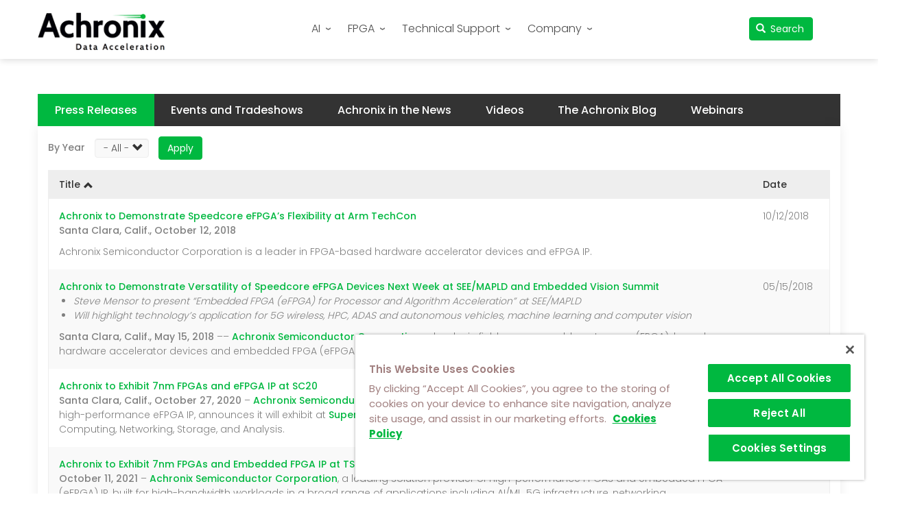

--- FILE ---
content_type: text/html; charset=UTF-8
request_url: https://achronix.com/company/newsroom?field_news_date_value=&order=title&sort=asc&page=6
body_size: 20183
content:
<!DOCTYPE html>
<html  lang="en" dir="ltr">
  <head>
    <meta charset="utf-8" />
<link rel="canonical" href="https://achronix.com/company/newsroom" />
<meta name="Generator" content="Drupal 10 (https://www.drupal.org)" />
<meta name="MobileOptimized" content="width" />
<meta name="HandheldFriendly" content="true" />
<meta name="viewport" content="width=device-width, initial-scale=1.0" />
<script charset="UTF-8" data-document-language="true" data-domain-script="84b3769f-2254-42b2-962f-39ae43e5aad7" src="https://cdn.cookielaw.org/scripttemplates/otSDKStub.js"></script>
<link rel="icon" href="/sites/default/files/Achronix_favicon.png" type="image/png" />

    <title>Newsroom | Achronix Semiconductor Corporation</title>
    <link rel="stylesheet" media="all" href="/sites/default/files/css/css_y0jKgGaGLmvd_XNyHiUIz5q1n1eiDmf5Ja0H62L1ZZg.css?delta=0&amp;language=en&amp;theme=achronix&amp;include=eJxljlEKAyEMRC-k5kgSayzbVSOJ1vb21f0olP4MzJthmMDctQs2SIKFJstpbsznQU3YtzwUfu1KhSDKaJgdPvBl9K2dCgRUMs-DpsKlrnAcmcwkX-i-tuuAxFLcJLuB3cQm4dqpxlULO_Xhe-iPfAD-YEQJ" />
<link rel="stylesheet" media="all" href="https://cdn.jsdelivr.net/npm/entreprise7pro-bootstrap@3.4.8/dist/css/bootstrap.min.css" integrity="sha256-zL9fLm9PT7/fK/vb1O9aIIAdm/+bGtxmUm/M1NPTU7Y=" crossorigin="anonymous" />
<link rel="stylesheet" media="all" href="https://cdn.jsdelivr.net/npm/@unicorn-fail/drupal-bootstrap-styles@0.0.2/dist/3.1.1/7.x-3.x/drupal-bootstrap.min.css" integrity="sha512-nrwoY8z0/iCnnY9J1g189dfuRMCdI5JBwgvzKvwXC4dZ+145UNBUs+VdeG/TUuYRqlQbMlL4l8U3yT7pVss9Rg==" crossorigin="anonymous" />
<link rel="stylesheet" media="all" href="https://cdn.jsdelivr.net/npm/@unicorn-fail/drupal-bootstrap-styles@0.0.2/dist/3.1.1/8.x-3.x/drupal-bootstrap.min.css" integrity="sha512-jM5OBHt8tKkl65deNLp2dhFMAwoqHBIbzSW0WiRRwJfHzGoxAFuCowGd9hYi1vU8ce5xpa5IGmZBJujm/7rVtw==" crossorigin="anonymous" />
<link rel="stylesheet" media="all" href="https://cdn.jsdelivr.net/npm/@unicorn-fail/drupal-bootstrap-styles@0.0.2/dist/3.2.0/7.x-3.x/drupal-bootstrap.min.css" integrity="sha512-U2uRfTiJxR2skZ8hIFUv5y6dOBd9s8xW+YtYScDkVzHEen0kU0G9mH8F2W27r6kWdHc0EKYGY3JTT3C4pEN+/g==" crossorigin="anonymous" />
<link rel="stylesheet" media="all" href="https://cdn.jsdelivr.net/npm/@unicorn-fail/drupal-bootstrap-styles@0.0.2/dist/3.2.0/8.x-3.x/drupal-bootstrap.min.css" integrity="sha512-JXQ3Lp7Oc2/VyHbK4DKvRSwk2MVBTb6tV5Zv/3d7UIJKlNEGT1yws9vwOVUkpsTY0o8zcbCLPpCBG2NrZMBJyQ==" crossorigin="anonymous" />
<link rel="stylesheet" media="all" href="https://cdn.jsdelivr.net/npm/@unicorn-fail/drupal-bootstrap-styles@0.0.2/dist/3.3.1/7.x-3.x/drupal-bootstrap.min.css" integrity="sha512-ZbcpXUXjMO/AFuX8V7yWatyCWP4A4HMfXirwInFWwcxibyAu7jHhwgEA1jO4Xt/UACKU29cG5MxhF/i8SpfiWA==" crossorigin="anonymous" />
<link rel="stylesheet" media="all" href="https://cdn.jsdelivr.net/npm/@unicorn-fail/drupal-bootstrap-styles@0.0.2/dist/3.3.1/8.x-3.x/drupal-bootstrap.min.css" integrity="sha512-kTMXGtKrWAdF2+qSCfCTa16wLEVDAAopNlklx4qPXPMamBQOFGHXz0HDwz1bGhstsi17f2SYVNaYVRHWYeg3RQ==" crossorigin="anonymous" />
<link rel="stylesheet" media="all" href="https://cdn.jsdelivr.net/npm/@unicorn-fail/drupal-bootstrap-styles@0.0.2/dist/3.4.0/8.x-3.x/drupal-bootstrap.min.css" integrity="sha512-tGFFYdzcicBwsd5EPO92iUIytu9UkQR3tLMbORL9sfi/WswiHkA1O3ri9yHW+5dXk18Rd+pluMeDBrPKSwNCvw==" crossorigin="anonymous" />
<link rel="stylesheet" media="all" href="/sites/default/files/css/css_Tx1WRKJGdSRXjd_W3kwJK1q8IrbXsh4yXghDxUI_n3w.css?delta=9&amp;language=en&amp;theme=achronix&amp;include=eJxljlEKAyEMRC-k5kgSayzbVSOJ1vb21f0olP4MzJthmMDctQs2SIKFJstpbsznQU3YtzwUfu1KhSDKaJgdPvBl9K2dCgRUMs-DpsKlrnAcmcwkX-i-tuuAxFLcJLuB3cQm4dqpxlULO_Xhe-iPfAD-YEQJ" />

    <script type="application/json" data-drupal-selector="drupal-settings-json">{"path":{"baseUrl":"\/","pathPrefix":"","currentPath":"company\/newsroom","currentPathIsAdmin":false,"isFront":false,"currentLanguage":"en","currentQuery":{"field_news_date_value":"","order":"title","page":"6","sort":"asc"}},"pluralDelimiter":"\u0003","suppressDeprecationErrors":true,"gtag":{"tagId":"","consentMode":false,"otherIds":[],"events":[],"additionalConfigInfo":[]},"ajaxPageState":{"libraries":"eJxlzksOwyAMBNALQXwkBI2DaIGxwEna2zeJ1E_azcjz7IUDoF2bFwqvyUljl2pS8yYSCBZuX6JA1iTmAtwSS4OTPHc6VxOBmNmpjxS3-O2Dv_r7GYvpj65cKPjOZkm8djpyKBjnzGZlVzj6wnWmCa0MK9sd7C52aqjKddzOwr51n4__5AmQHWO1","theme":"achronix","theme_token":null},"ajaxTrustedUrl":{"\/company\/newsroom":true,"\/search":true},"gtm":{"tagId":null,"settings":{"data_layer":"dataLayer","include_environment":false},"tagIds":["GTM-KWQKW28"]},"bootstrap":{"forms_has_error_value_toggle":1,"modal_animation":1,"modal_backdrop":"true","modal_focus_input":1,"modal_keyboard":1,"modal_select_text":1,"modal_show":1,"modal_size":"","popover_enabled":1,"popover_animation":1,"popover_auto_close":1,"popover_container":"body","popover_content":"","popover_delay":"0","popover_html":0,"popover_placement":"right","popover_selector":"","popover_title":"","popover_trigger":"click","tooltip_enabled":1,"tooltip_animation":1,"tooltip_container":"body","tooltip_delay":"0","tooltip_html":0,"tooltip_placement":"auto left","tooltip_selector":"","tooltip_trigger":"hover"},"user":{"uid":0,"permissionsHash":"8c3df984c2b5e09801b166aff3251a3618406056e00c2f07313beaaf79804333"}}</script>
<script src="/sites/default/files/js/js_pAvexRr1Iv_8Q5BgzTvQYTy4gzY4XtN6juWcHSqwKfo.js?scope=header&amp;delta=0&amp;language=en&amp;theme=achronix&amp;include=eJxlzkESwiAMBdALQTlSBjRlUOBn0tR6fMvCanWTyX8_iyTAFtMoIb03EmUqvZg7KAgED9YvMaBaEXcB7oVFQVLXJZyjy0CuTBZzyPv4zVO8xecZm9uYGufYuK9hhrZpYz_AD_Gzohv3636WRkufl_7kBUKwV68"></script>
<script src="/modules/contrib/google_tag/js/gtag.js?t96i25"></script>
<script src="/modules/contrib/google_tag/js/gtm.js?t96i25"></script>

  </head>
  <body class="path-company has-glyphicons">
    <a href="#main-content" class="visually-hidden focusable skip-link">
      Skip to main content
    </a>
    <noscript><iframe src="https://www.googletagmanager.com/ns.html?id=GTM-KWQKW28"
                  height="0" width="0" style="display:none;visibility:hidden"></iframe></noscript>

      <div class="dialog-off-canvas-main-canvas" data-off-canvas-main-canvas>
              <header class="navbar navbar-default" id="navbar" role="banner">
      
        <div class="container">
      
      <div class="navbar-header">
          <div class="region region-navigation">
          <a class="logo navbar-btn pull-left" href="/" title="Home" rel="home">
      <img src="/sites/default/files/logo.png" alt="Home" />
    </a>
      
  </div>

                          <button type="button" class="navbar-toggle" data-toggle="collapse" data-target="#navbar-collapse">
            <span class="sr-only">Toggle navigation</span>
            <span class="icon-bar"></span>
            <span class="icon-bar"></span>
            <span class="icon-bar"></span>
          </button>
              </div>

                    <div id="navbar-collapse" class="navbar-collapse collapse">
            <div class="region region-navigation-collapsible">
    <section id="block-mainnavigation" class="block block-we-megamenu block-we-megamenu-blockmain clearfix">
  
    

      <div class="region-we-mega-menu">
	<a class="navbar-toggle collapsed">
	    <span class="icon-bar"></span>
	    <span class="icon-bar"></span>
	    <span class="icon-bar"></span>
	</a>
	<nav  class="main navbar navbar-default navbar-we-mega-menu mobile-collapse click-action" data-menu-name="main" data-block-theme="achronix" data-style="Default" data-animation="Slide" data-delay="" data-duration="" data-autoarrow="1" data-alwayshowsubmenu="1" data-action="clicked" data-mobile-collapse="1">
	  <div class="container-fluid">
	    <ul  class="we-mega-menu-ul nav nav-tabs">
  <li  class="we-mega-menu-li dropdown-menu left" data-level="0" data-element-type="we-mega-menu-li" description="" data-id="4054b1da-a6d9-458c-9c91-d7a06e000d00" data-submenu="1" data-hide-sub-when-collapse="" data-group="0" data-class="" data-icon="" data-caption="" data-alignsub="left" data-target="_self">
      <a class="we-mega-menu-li" title="" href="/AI/ai-inferencing-platform-built-real-world-roi" target="_self">
      AI    </a>
    <div  class="we-mega-menu-submenu mega-menu-drop-prod" data-element-type="we-mega-menu-submenu" data-submenu-width="1170" data-class="mega-menu-drop-prod" style="width: 1170px">
  <div class="we-mega-menu-submenu-inner">
    <div  class="we-mega-menu-row" data-element-type="we-mega-menu-row" data-custom-row="1">
  <div  class="we-mega-menu-col span4" data-element-type="we-mega-menu-col" data-width="4" data-block="" data-blocktitle="0" data-hidewhencollapse="" data-class="">
  <ul class="nav nav-tabs subul">
  <li  class="we-mega-menu-li dropdown-menu" data-level="1" data-element-type="we-mega-menu-li" description="" data-id="e817b9e7-6162-455d-aefe-cb8229e100ab" data-submenu="1" data-hide-sub-when-collapse="" data-group="0" data-class="" data-icon="" data-caption="" data-alignsub="" data-target="_self">
      <a class="we-mega-menu-li" title="" href="/AI/ai-models-powered-achronix" target="_self">
      AI Models    </a>
    <div  class="we-mega-menu-submenu newsroom-mega-menu" data-element-type="we-mega-menu-submenu" data-submenu-width="700" data-class="newsroom-mega-menu" style="width: 700px">
  <div class="we-mega-menu-submenu-inner">
    <div  class="we-mega-menu-row" data-element-type="we-mega-menu-row" data-custom-row="1">
  <div  class="we-mega-menu-col span4 newsroom-mega-sub-menu" data-element-type="we-mega-menu-col" data-width="4" data-block="" data-blocktitle="0" data-hidewhencollapse="" data-class="newsroom-mega-sub-menu">
  <ul class="nav nav-tabs subul">
  <li  class="we-mega-menu-li" data-level="2" data-element-type="we-mega-menu-li" description="" data-id="e64fd9f5-71dd-4732-bb61-7da2fa6c66d8" data-submenu="0" data-hide-sub-when-collapse="" data-group="0" data-class="" data-icon="" data-caption="" data-alignsub="" data-target="">
      <a class="we-mega-menu-li" title="" href="/AI/large-language-model-acceleration" target="">
      Large Language Model Acceleration    </a>
    
</li><li  class="we-mega-menu-li" data-level="2" data-element-type="we-mega-menu-li" description="" data-id="e908df45-7191-4c49-a7ec-060deabf36af" data-submenu="0" data-hide-sub-when-collapse="" data-group="0" data-class="" data-icon="" data-caption="" data-alignsub="" data-target="">
      <a class="we-mega-menu-li" title="" href="/AI/speech-text-acceleration" target="">
      Speech-to-Text Acceleration    </a>
    
</li>
</ul>
</div>
<div  class="we-mega-menu-col span8 newsroom-mega-menu-block" data-element-type="we-mega-menu-col" data-width="8" data-block="achronix_views_block__block_for_mega_menu_block_33" data-blocktitle="0" data-hidewhencollapse="" data-class="newsroom-mega-menu-block">
    <div class="type-of-block"><div class="block-inner"><section class="views-element-container block block-views block-views-blockblock-for-mega-menu-block-33 clearfix" id="block-achronix-views-block-block-for-mega-menu-block-33">
  
      <h2 class="block-title">AI Models</h2>
    

      <div class="form-group"><div class="mega-menu-overview view view-block-for-mega-menu view-id-block_for_mega_menu view-display-id-block_33 js-view-dom-id-a0b6e419081901e49b8e0701ace5855d68ed6df8162b08d632d7640313d82a15">
  
    
      
      <div class="view-content">
          <div class="views-row"><div class="views-field views-field-field-menu-text"><div class="field-content">High-performance LLM and speech-to-text models optimized for Achronix FPGA acceleration</div></div><div class="views-field views-field-view-node"><span class="field-content"><a href="/AI/ai-models-powered-achronix" hreflang="en">Learn more &gt;</a></span></div></div>

    </div>
  
          </div>
</div>

  </section>

</div></div>

</div>

</div>

  </div>
</div>
</li><li  class="we-mega-menu-li dropdown-menu" data-level="1" data-element-type="we-mega-menu-li" description="" data-id="3999fee2-236c-4871-8789-d05a18b63544" data-submenu="1" data-hide-sub-when-collapse="" data-group="0" data-class="" data-icon="" data-caption="" data-alignsub="" data-target="_self">
      <a class="we-mega-menu-li" title="" href="/Achronix_AI_console" target="_self">
      AI Console    </a>
    <div  class="we-mega-menu-submenu" data-element-type="we-mega-menu-submenu" data-submenu-width="750" data-class="" style="width: 750px">
  <div class="we-mega-menu-submenu-inner">
    <div  class="we-mega-menu-row" data-element-type="we-mega-menu-row" data-custom-row="1">
  <div  class="we-mega-menu-col span12" data-element-type="we-mega-menu-col" data-width="12" data-block="achronix_views_block__block_for_mega_menu_block_32" data-blocktitle="0" data-hidewhencollapse="" data-class="">
    <div class="type-of-block"><div class="block-inner"><section class="views-element-container block block-views block-views-blockblock-for-mega-menu-block-32 clearfix" id="block-achronix-views-block-block-for-mega-menu-block-32">
  
      <h2 class="block-title">Achronix AI Console</h2>
    

      <div class="form-group"><div class="mega-menu-overview view view-block-for-mega-menu view-id-block_for_mega_menu view-display-id-block_32 js-view-dom-id-c3353d8c16658a03a2f81f6d6f7b64055f85ddf93abed146870d193a9db4b8a7">
  
    
      
      <div class="view-content">
          <div class="views-row"><div class="views-field views-field-field-menu-image"><div class="field-content">  <img loading="lazy" src="/sites/default/files/styles/for_mega_menu/public/2022-05/1346096135-green2.jpg?itok=udb8wHDn" width="324" height="220" alt="" class="img-responsive" />


</div></div><div class="views-field views-field-field-menu-text"><div class="field-content">AI console for evaluating LLM and ASR Models optimized for Achronix FPGAs.</div></div><div class="views-field views-field-view-node"><span class="field-content"><a href="/Achronix_AI_console" hreflang="en">Learn more &gt;</a></span></div></div>

    </div>
  
          </div>
</div>

  </section>

</div></div>

</div>

</div>
<div  class="we-mega-menu-row" data-element-type="we-mega-menu-row" data-custom-row="1">
  <div  class="we-mega-menu-col span12" data-element-type="we-mega-menu-col" data-width="12" data-block="" data-blocktitle="" data-hidewhencollapse="0" data-class="">
  
</div>

</div>
<div  class="we-mega-menu-row" data-element-type="we-mega-menu-row" data-custom-row="1">
  <div  class="we-mega-menu-col span12" data-element-type="we-mega-menu-col" data-width="12" data-block="" data-blocktitle="" data-hidewhencollapse="0" data-class="">
  
</div>

</div>

  </div>
</div>
</li><li  class="we-mega-menu-li dropdown-menu" data-level="1" data-element-type="we-mega-menu-li" description="" data-id="77fe98fd-f500-4631-b1f8-39f5a058dd1e" data-submenu="1" data-hide-sub-when-collapse="" data-group="0" data-class="" data-icon="" data-caption="" data-alignsub="" data-target="_self">
      <a class="we-mega-menu-li" title="" href="/vectorpath-815-accelerator" target="_self">
      VectorPath AI Accelerator    </a>
    <div  class="we-mega-menu-submenu" data-element-type="we-mega-menu-submenu" data-submenu-width="750" data-class="" style="width: 750px">
  <div class="we-mega-menu-submenu-inner">
    <div  class="we-mega-menu-row" data-element-type="we-mega-menu-row" data-custom-row="1">
  <div  class="we-mega-menu-col span12" data-element-type="we-mega-menu-col" data-width="12" data-block="achronix_views_block__block_for_mega_menu_block_34" data-blocktitle="0" data-hidewhencollapse="" data-class="">
    <div class="type-of-block"><div class="block-inner"><section class="views-element-container block block-views block-views-blockblock-for-mega-menu-block-34 clearfix" id="block-achronix-views-block-block-for-mega-menu-block-34">
  
      <h2 class="block-title">VectorPath AI Accelerator</h2>
    

      <div class="form-group"><div class="mega-menu-overview view view-block-for-mega-menu view-id-block_for_mega_menu view-display-id-block_34 js-view-dom-id-ee2e5d554cd9278f93bbf13153f33ec73d3ea188f45360aa4996a5cfa8f3de17">
  
    
      
      <div class="view-content">
          <div class="views-row"><div class="views-field views-field-field-menu-image"><div class="field-content">  <img loading="lazy" src="/sites/default/files/styles/for_mega_menu/public/2025-11/vp815_menu.jpg?itok=DtCcqwWy" width="324" height="220" alt="VP815" class="img-responsive" />


</div></div><div class="views-field views-field-field-menu-text"><div class="field-content">	Accelerate AI inferencing with the Achronix VectorPath AI family, featuring the industry-leading Speedster7t FPGA accelerator platform.</div></div><div class="views-field views-field-view-node"><span class="field-content"><a href="/vectorpath-815-accelerator" hreflang="en">Learn more &gt;</a></span></div></div>

    </div>
  
          </div>
</div>

  </section>

</div></div>

</div>

</div>
<div  class="we-mega-menu-row" data-element-type="we-mega-menu-row" data-custom-row="1">
  <div  class="we-mega-menu-col span12" data-element-type="we-mega-menu-col" data-width="12" data-block="" data-blocktitle="" data-hidewhencollapse="0" data-class="">
  
</div>

</div>
<div  class="we-mega-menu-row" data-element-type="we-mega-menu-row" data-custom-row="1">
  <div  class="we-mega-menu-col span12" data-element-type="we-mega-menu-col" data-width="12" data-block="" data-blocktitle="" data-hidewhencollapse="0" data-class="">
  
</div>

</div>

  </div>
</div>
</li>
</ul>
</div>
<div  class="we-mega-menu-col span8" data-element-type="we-mega-menu-col" data-width="8" data-block="achronix_views_block__block_for_mega_menu_block_31" data-blocktitle="0" data-hidewhencollapse="" data-class="">
    <div class="type-of-block"><div class="block-inner"><section class="views-element-container block block-views block-views-blockblock-for-mega-menu-block-31 clearfix" id="block-achronix-views-block-block-for-mega-menu-block-31">
  
      <h2 class="block-title">Artificial Intelligence</h2>
    

      <div class="form-group"><div class="mega-menu-overview view view-block-for-mega-menu view-id-block_for_mega_menu view-display-id-block_31 js-view-dom-id-bfc807555623e1d039781cb646b13a371440ea4ebc900e93038dac2aa38214b0">
  
    
      
      <div class="view-content">
          <div class="views-row"><div class="views-field views-field-field-menu-image"><div class="field-content">  <img loading="lazy" src="/sites/default/files/styles/for_mega_menu/public/2022-05/1346096135-green2.jpg?itok=udb8wHDn" width="324" height="220" alt="" class="img-responsive" />


</div></div><div class="views-field views-field-field-menu-text"><div class="field-content">Discover the purpose-built platform delivering 5× TCO advantages vs. GPUs.</div></div><div class="views-field views-field-view-node"><span class="field-content"><a href="/AI/ai-inferencing-platform-built-real-world-roi" hreflang="en">Learn more &gt;</a></span></div></div>

    </div>
  
          </div>
</div>

  </section>

</div></div>

</div>

</div>

  </div>
</div>
</li><li  class="we-mega-menu-li dropdown-menu left" data-level="0" data-element-type="we-mega-menu-li" description="" data-id="d9849a3c-6880-4f1c-aff3-dc7778d02056" data-submenu="1" data-hide-sub-when-collapse="" data-group="0" data-class="" data-icon="" data-caption="" data-alignsub="left" data-target="_self">
      <a class="we-mega-menu-li" title="" href="/achronix-fpga-solutions" target="_self">
      FPGA    </a>
    <div  class="we-mega-menu-submenu mega-menu-drop-appl" data-element-type="we-mega-menu-submenu" data-submenu-width="1170" data-class="mega-menu-drop-appl" style="width: 1170px">
  <div class="we-mega-menu-submenu-inner">
    <div  class="we-mega-menu-row" data-element-type="we-mega-menu-row" data-custom-row="1">
  <div  class="we-mega-menu-col span4" data-element-type="we-mega-menu-col" data-width="4" data-block="" data-blocktitle="0" data-hidewhencollapse="" data-class="">
  <ul class="nav nav-tabs subul">
  <li  class="we-mega-menu-li dropdown-menu" data-level="1" data-element-type="we-mega-menu-li" description="" data-id="6c3f0f37-de72-4de5-9dd5-a94b82927f1b" data-submenu="1" data-hide-sub-when-collapse="" data-group="0" data-class="" data-icon="" data-caption="" data-alignsub="" data-target="_self">
      <a class="we-mega-menu-li" title="" href="/products" target="_self">
      Products    </a>
    <div  class="we-mega-menu-submenu newsroom-mega-menu" data-element-type="we-mega-menu-submenu" data-submenu-width="700" data-class="newsroom-mega-menu" style="width: 700px">
  <div class="we-mega-menu-submenu-inner">
    <div  class="we-mega-menu-row" data-element-type="we-mega-menu-row" data-custom-row="1">
  <div  class="we-mega-menu-col span4 newsroom-mega-sub-menu" data-element-type="we-mega-menu-col" data-width="4" data-block="" data-blocktitle="0" data-hidewhencollapse="" data-class="newsroom-mega-sub-menu">
  <ul class="nav nav-tabs subul">
  <li  class="we-mega-menu-li dropdown-menu" data-level="2" data-element-type="we-mega-menu-li" description="" data-id="17214fda-e975-42d5-87a1-904b484b4465" data-submenu="1" data-hide-sub-when-collapse="" data-group="0" data-class="" data-icon="" data-caption="" data-alignsub="" data-target="_self">
      <a class="we-mega-menu-li" title="" href="/product/speedster7t-fpgas" target="_self">
      Speedster7t FPGAs    </a>
    <div  class="we-mega-menu-submenu newsroom-mega-sub-sub-menu" data-element-type="we-mega-menu-submenu" data-submenu-width="500" data-class="newsroom-mega-sub-sub-menu" style="width: 500px">
  <div class="we-mega-menu-submenu-inner">
    <div  class="we-mega-menu-row" data-element-type="we-mega-menu-row" data-custom-row="1">
  <div  class="we-mega-menu-col span4 newsroom-mega-sub-menu" data-element-type="we-mega-menu-col" data-width="4" data-block="" data-blocktitle="0" data-hidewhencollapse="" data-class="newsroom-mega-sub-menu">
  <ul class="nav nav-tabs subul">
  <li  class="we-mega-menu-li" data-level="3" data-element-type="we-mega-menu-li" description="" data-id="67f234fd-a570-4606-9058-967125983725" data-submenu="0" data-hide-sub-when-collapse="" data-group="0" data-class="" data-icon="" data-caption="" data-alignsub="" data-target="_self">
      <a class="we-mega-menu-li" title="" href="/high-speed-interfaces" target="_self">
      High-Speed Interfaces    </a>
    
</li><li  class="we-mega-menu-li" data-level="3" data-element-type="we-mega-menu-li" description="" data-id="2890e9f3-ece8-4f5a-87da-2f8895137811" data-submenu="0" data-hide-sub-when-collapse="" data-group="0" data-class="" data-icon="" data-caption="" data-alignsub="" data-target="_self">
      <a class="we-mega-menu-li" title="" href="/machine-learning-processor" target="_self">
      Machine Learning Processor    </a>
    
</li><li  class="we-mega-menu-li" data-level="3" data-element-type="we-mega-menu-li" description="" data-id="7659ebdc-c9e8-46b0-9066-310e8feb872c" data-submenu="0" data-hide-sub-when-collapse="" data-group="0" data-class="" data-icon="" data-caption="" data-alignsub="" data-target="_self">
      <a class="we-mega-menu-li" title="" href="/revolutionary-new-2d-network-chip" target="_self">
      Network-on-Chip    </a>
    
</li>
</ul>
</div>
<div  class="we-mega-menu-col span8 newsroom-mega-menu-block" data-element-type="we-mega-menu-col" data-width="8" data-block="views_block__block_for_mega_menu_block_13" data-blocktitle="0" data-hidewhencollapse="" data-class="newsroom-mega-menu-block">
    <div class="type-of-block"><div class="block-inner"><section class="views-element-container block block-views block-views-blockblock-for-mega-menu-block-13 clearfix" id="block-views-block-block-for-mega-menu-block-13">
  
      <h2 class="block-title">Speedster7t FPGAs</h2>
    

      <div class="form-group"><div class="mega-menu-overview view view-block-for-mega-menu view-id-block_for_mega_menu view-display-id-block_13 js-view-dom-id-1bd8b5bbca85d79cbb3977247b22e234664dc0e39120d8856be42a923d68852e">
  
    
      
      <div class="view-content">
          <div class="views-row"><div class="views-field views-field-field-menu-text"><div class="field-content">Speedster®7t FPGAs are optimized for high-bandwidth workloads and eliminate the performance bottlenecks associated with traditional FPGAs.</div></div><div class="views-field views-field-view-node"><span class="field-content"><a href="/product/speedster7t-fpgas" hreflang="en">Learn more &gt;</a></span></div></div>

    </div>
  
          </div>
</div>

  </section>

</div></div>

</div>

</div>

  </div>
</div>
</li><li  class="we-mega-menu-li dropdown-menu left" data-level="2" data-element-type="we-mega-menu-li" description="" data-id="ca9cb616-5d0e-475f-a9d5-9889a3432a8e" data-submenu="1" data-hide-sub-when-collapse="" data-group="0" data-class="" data-icon="" data-caption="" data-alignsub="left" data-target="_self">
      <a class="we-mega-menu-li" title="" href="/product/vectorpath-accelerator-cards" target="_self">
      VectorPath Accelerator Cards    </a>
    <div  class="we-mega-menu-submenu newsroom-mega-sub-sub-menu" data-element-type="we-mega-menu-submenu" data-submenu-width="500" data-class="newsroom-mega-sub-sub-menu" style="width: 500px">
  <div class="we-mega-menu-submenu-inner">
    <div  class="we-mega-menu-row" data-element-type="we-mega-menu-row" data-custom-row="1">
  <div  class="we-mega-menu-col span4 newsroom-mega-sub-menu" data-element-type="we-mega-menu-col" data-width="4" data-block="" data-blocktitle="0" data-hidewhencollapse="" data-class="newsroom-mega-sub-menu">
  <ul class="nav nav-tabs subul">
  <li  class="we-mega-menu-li" data-level="3" data-element-type="we-mega-menu-li" description="" data-id="dd4a8698-8145-4a70-a46e-df0d90a8cd4d" data-submenu="0" data-hide-sub-when-collapse="" data-group="0" data-class="" data-icon="" data-caption="" data-alignsub="" data-target="">
      <a class="we-mega-menu-li" title="" href="/vectorpath-815-accelerator" target="">
      VectorPath AI Accelerator    </a>
    
</li><li  class="we-mega-menu-li" data-level="3" data-element-type="we-mega-menu-li" description="" data-id="5599120d-6f3f-461b-b25c-25bfd1fc73da" data-submenu="0" data-hide-sub-when-collapse="" data-group="0" data-class="" data-icon="" data-caption="" data-alignsub="" data-target="">
      <a class="we-mega-menu-li" title="" href="/vectorpath-s7t-vg6-accelerator-card" target="">
      VectorPath S7t-VG6 Accelerator Card    </a>
    
</li>
</ul>
</div>
<div  class="we-mega-menu-col span8 newsroom-mega-menu-block" data-element-type="we-mega-menu-col" data-width="8" data-block="views_block__block_for_mega_menu_block_14" data-blocktitle="0" data-hidewhencollapse="" data-class="newsroom-mega-menu-block">
    <div class="type-of-block"><div class="block-inner"><section class="views-element-container block block-views block-views-blockblock-for-mega-menu-block-14 clearfix" id="block-views-block-block-for-mega-menu-block-14">
  
      <h2 class="block-title">VectorPath Accelerator Cards</h2>
    

      <div class="form-group"><div class="mega-menu-overview view view-block-for-mega-menu view-id-block_for_mega_menu view-display-id-block_14 js-view-dom-id-e8bba762021eea73b69b3d94bfab80c68f4539fc8af13d24fcb5eed23b927cdc">
  
    
      
      <div class="view-content">
          <div class="views-row"><div class="views-field views-field-field-menu-text"><div class="field-content">Achronix Speedster7t FPGA accelerator cards featuring advanced industry-standard interface support to enable fast and efficient time-to-market product development.</div></div><div class="views-field views-field-view-node"><span class="field-content"><a href="/product/vectorpath-accelerator-cards" hreflang="en">Learn more &gt;</a></span></div></div>

    </div>
  
          </div>
</div>

  </section>

</div></div>

</div>

</div>

  </div>
</div>
</li><li  class="we-mega-menu-li dropdown-menu" data-level="2" data-element-type="we-mega-menu-li" description="" data-id="d3c1365c-26f7-416c-9513-8d21b87cb418" data-submenu="1" data-hide-sub-when-collapse="" data-group="0" data-class="" data-icon="" data-caption="" data-alignsub="" data-target="_self">
      <a class="we-mega-menu-li" title="" href="/product/fpga-design-tools-achronix" target="_self">
      ACE FPGA Design Software    </a>
    <div  class="we-mega-menu-submenu newsroom-mega-sub-sub-menu" data-element-type="we-mega-menu-submenu" data-submenu-width="700" data-class="newsroom-mega-sub-sub-menu" style="width: 700px">
  <div class="we-mega-menu-submenu-inner">
    <div  class="we-mega-menu-row" data-element-type="we-mega-menu-row" data-custom-row="1">
  <div  class="we-mega-menu-col span12" data-element-type="we-mega-menu-col" data-width="12" data-block="views_block__block_for_mega_menu_block_4" data-blocktitle="0" data-hidewhencollapse="" data-class="">
    <div class="type-of-block"><div class="block-inner"><section class="views-element-container block block-views block-views-blockblock-for-mega-menu-block-4 clearfix" id="block-views-block-block-for-mega-menu-block-4">
  
      <h2 class="block-title">Achronix Tool Suite</h2>
    

      <div class="form-group"><div class="mega-menu-overview view view-block-for-mega-menu view-id-block_for_mega_menu view-display-id-block_4 js-view-dom-id-1c2c0886e3466c3837640cdb6954d34c18657c72794e405266151ec01dbe0408">
  
    
      
      <div class="view-content">
          <div class="views-row"><div class="views-field views-field-field-menu-image"><div class="field-content">  <img loading="lazy" src="/sites/default/files/styles/for_mega_menu/public/2020-02/1501235774_menu.jpg?itok=isRJbeXY" width="324" height="220" alt="FPGA Design Tools from Achronix" class="img-responsive" />


</div></div><div class="views-field views-field-field-menu-text"><div class="field-content">Achronix ACE offers a robust, high-performance FPGA design environment, enabling designers to efficiently maximizing performance for Achronix Speedster FPGA and Speedcore eFPGA designs.</div></div><div class="views-field views-field-view-node"><span class="field-content"><a href="/product/fpga-design-tools-achronix" hreflang="en">Learn more &gt;</a></span></div></div>

    </div>
  
          </div>
</div>

  </section>

</div></div>

</div>

</div>

  </div>
</div>
</li><li  class="we-mega-menu-li dropdown-menu" data-level="2" data-element-type="we-mega-menu-li" description="" data-id="2e323a96-0192-4847-8e47-412dc698dd80" data-submenu="1" data-hide-sub-when-collapse="" data-group="0" data-class="" data-icon="" data-caption="" data-alignsub="" data-target="_self">
      <a class="we-mega-menu-li" title="" href="/product/speedcore" target="_self">
      Speedcore Embedded FPGA IP    </a>
    <div  class="we-mega-menu-submenu newsroom-mega-sub-sub-menu" data-element-type="we-mega-menu-submenu" data-submenu-width="700" data-class="newsroom-mega-sub-sub-menu" style="width: 700px">
  <div class="we-mega-menu-submenu-inner">
    <div  class="we-mega-menu-row" data-element-type="we-mega-menu-row" data-custom-row="1">
  <div  class="we-mega-menu-col span4 newsroom-mega-sub-menu" data-element-type="we-mega-menu-col" data-width="4" data-block="" data-blocktitle="0" data-hidewhencollapse="" data-class="newsroom-mega-sub-menu">
  <ul class="nav nav-tabs subul">
  <li  class="we-mega-menu-li" data-level="3" data-element-type="we-mega-menu-li" description="" data-id="2b951608-a177-4475-89da-8cca293b541f" data-submenu="0" data-hide-sub-when-collapse="" data-group="0" data-class="" data-icon="" data-caption="" data-alignsub="" data-target="_self">
      <a class="we-mega-menu-li" title="" href="/chiplets" target="_self">
      Speedcore eFPGA Chiplets    </a>
    
</li><li  class="we-mega-menu-li" data-level="3" data-element-type="we-mega-menu-li" description="" data-id="f48f589f-4d67-4844-b37e-8ea9f8438e6e" data-submenu="0" data-hide-sub-when-collapse="" data-group="0" data-class="" data-icon="" data-caption="" data-alignsub="" data-target="_self">
      <a class="we-mega-menu-li" title="" href="/integrating-speedcore-efpga-ip" target="_self">
      Integrating Speedcore eFPGA IP    </a>
    
</li><li  class="we-mega-menu-li" data-level="3" data-element-type="we-mega-menu-li" description="" data-id="f027f43a-413c-4f07-ba4b-66b5b6bb3ff5" data-submenu="0" data-hide-sub-when-collapse="" data-group="0" data-class="" data-icon="" data-caption="" data-alignsub="" data-target="_self">
      <a class="we-mega-menu-li" title="" href="/speedcore-architecture" target="_self">
      Speedcore Architecture    </a>
    
</li>
</ul>
</div>
<div  class="we-mega-menu-col span8 newsroom-mega-menu-block" data-element-type="we-mega-menu-col" data-width="8" data-block="views_block__block_for_mega_menu_block_1" data-blocktitle="1" data-hidewhencollapse="" data-class="newsroom-mega-menu-block">
    <div class="type-of-block"><div class="block-inner"><h2>Speedcore Embedded FPGA IP</h2><section class="views-element-container block block-views block-views-blockblock-for-mega-menu-block-1 clearfix" id="block-views-block-block-for-mega-menu-block-1">
  
    

      <div class="form-group"><div class="mega-menu-overview view view-block-for-mega-menu view-id-block_for_mega_menu view-display-id-block_1 js-view-dom-id-70c5e800684eb26800c7f91106b78688eed5b2fe9b74d4dae02290562aed9c0b">
  
    
      
      <div class="view-content">
          <div class="views-row"><div class="views-field views-field-field-menu-text"><div class="field-content">Supercharge your SoC with Achronix’s silicon-proven Speedcore eFPGA technology.</div></div><div class="views-field views-field-view-node"><span class="field-content"><a href="/product/speedcore" hreflang="en">Learn more &gt;</a></span></div></div>

    </div>
  
          </div>
</div>

  </section>

</div></div>

</div>

</div>

  </div>
</div>
</li>
</ul>
</div>
<div  class="we-mega-menu-col span8 newsroom-mega-menu-block" data-element-type="we-mega-menu-col" data-width="8" data-block="views_block__block_for_mega_menu_block_2" data-blocktitle="0" data-hidewhencollapse="" data-class="newsroom-mega-menu-block">
    <div class="type-of-block"><div class="block-inner"><section class="views-element-container block block-views block-views-blockblock-for-mega-menu-block-2 clearfix" id="block-views-block-block-for-mega-menu-block-2">
  
      <h2 class="block-title">Products</h2>
    

      <div class="form-group"><div class="mega-menu-overview view view-block-for-mega-menu view-id-block_for_mega_menu view-display-id-block_2 js-view-dom-id-b11a38064303b653c5c1f17cadbac194ac683fe777b8e79e45b83f3920f87fc1">
  
    
      
      <div class="view-content">
          <div class="views-row"><div class="views-field views-field-field-menu-image"><div class="field-content"></div></div><div class="views-field views-field-field-menu-text"><div class="field-content">Achronix offers high performance FPGAs, FPGA IP, chiplets, design tools and accelerator card solutions.</div></div><div class="views-field views-field-view-node"><span class="field-content"><a href="/products" hreflang="en">Learn more &gt;</a></span></div></div>

    </div>
  
          </div>
</div>

  </section>

</div></div>

</div>

</div>

  </div>
</div>
</li><li  class="we-mega-menu-li dropdown-menu left" data-level="1" data-element-type="we-mega-menu-li" description="" data-id="09631ba8-06a7-4911-bd9a-8339486b0e42" data-submenu="1" data-hide-sub-when-collapse="" data-group="0" data-class="" data-icon="" data-caption="" data-alignsub="left" data-target="">
      <a class="we-mega-menu-li" title="" href="/markets-and-applications" target="">
      Markets    </a>
    <div  class="we-mega-menu-submenu newsroom-mega-menu" data-element-type="we-mega-menu-submenu" data-submenu-width="700" data-class="newsroom-mega-menu" style="width: 700px">
  <div class="we-mega-menu-submenu-inner">
    <div  class="we-mega-menu-row" data-element-type="we-mega-menu-row" data-custom-row="1">
  <div  class="we-mega-menu-col span5 newsroom-mega-sub-menu" data-element-type="we-mega-menu-col" data-width="5" data-block="" data-blocktitle="0" data-hidewhencollapse="" data-class="newsroom-mega-sub-menu">
  <ul class="nav nav-tabs subul">
  <li  class="we-mega-menu-li dropdown-menu" data-level="2" data-element-type="we-mega-menu-li" description="" data-id="64e9eca5-1227-431e-b6aa-8b0597df3977" data-submenu="1" data-hide-sub-when-collapse="" data-group="0" data-class="" data-icon="" data-caption="" data-alignsub="" data-target="_self">
      <a class="we-mega-menu-li" title="" href="/application/5g-infrastructure" target="_self">
      6G Infrastructure    </a>
    <div  class="we-mega-menu-submenu newsroom-mega-sub-sub-menu" data-element-type="we-mega-menu-submenu" data-submenu-width="" data-class="newsroom-mega-sub-sub-menu" style="width: px">
  <div class="we-mega-menu-submenu-inner">
    <div  class="we-mega-menu-row" data-element-type="we-mega-menu-row" data-custom-row="1">
  <div  class="we-mega-menu-col span12" data-element-type="we-mega-menu-col" data-width="12" data-block="views_block__block_for_mega_menu_block_17" data-blocktitle="0" data-hidewhencollapse="" data-class="">
    <div class="type-of-block"><div class="block-inner"><section class="views-element-container block block-views block-views-blockblock-for-mega-menu-block-17 clearfix" id="block-views-block-block-for-mega-menu-block-17">
  
      <h2 class="block-title">6G Infrastructure</h2>
    

      <div class="form-group"><div class="mega-menu-overview view view-block-for-mega-menu view-id-block_for_mega_menu view-display-id-block_17 js-view-dom-id-ffdd806f8245bdbc3fe55ffdf92dbafd5f6e37f29582baa94ce8f9448b1bb036">
  
    
      
      <div class="view-content">
          <div class="views-row"><div class="views-field views-field-field-menu-image"><div class="field-content">  <img loading="lazy" src="/sites/default/files/styles/for_mega_menu/public/2023-09/6G-menu-9-23.png?itok=iKvnVB1A" width="324" height="220" alt="6G Infrastructure" class="img-responsive" />


</div></div><div class="views-field views-field-field-menu-text"><div class="field-content">Cellular Networks: 5G, and 6G RAN solutions and Intelligent Edge</div></div><div class="views-field views-field-view-node"><span class="field-content"><a href="/application/5g-infrastructure" hreflang="en">Learn more &gt;</a></span></div></div>

    </div>
  
          </div>
</div>

  </section>

</div></div>

</div>

</div>

  </div>
</div>
</li><li  class="we-mega-menu-li dropdown-menu" data-level="2" data-element-type="we-mega-menu-li" description="" data-id="fb15a5cc-f681-423b-aa7a-e658711732f5" data-submenu="1" data-hide-sub-when-collapse="" data-group="0" data-class="" data-icon="" data-caption="" data-alignsub="" data-target="_self">
      <a class="we-mega-menu-li" title="" href="/AI/ai-inferencing-platform-built-real-world-roi" target="_self">
      Artificial Intelligence    </a>
    <div  class="we-mega-menu-submenu newsroom-mega-sub-sub-menu" data-element-type="we-mega-menu-submenu" data-submenu-width="" data-class="newsroom-mega-sub-sub-menu" style="width: px">
  <div class="we-mega-menu-submenu-inner">
    <div  class="we-mega-menu-row" data-element-type="we-mega-menu-row" data-custom-row="1">
  <div  class="we-mega-menu-col span12" data-element-type="we-mega-menu-col" data-width="12" data-block="achronix_views_block__block_for_mega_menu_block_36" data-blocktitle="0" data-hidewhencollapse="" data-class="">
    <div class="type-of-block"><div class="block-inner"><section class="views-element-container block block-views block-views-blockblock-for-mega-menu-block-36 clearfix" id="block-achronix-views-block-block-for-mega-menu-block-36">
  
      <h2 class="block-title">Artificial Intelligence</h2>
    

      <div class="form-group"><div class="mega-menu-overview view view-block-for-mega-menu view-id-block_for_mega_menu view-display-id-block_36 js-view-dom-id-b440aae7a303c3fbc3736eccc52742bc2760f957a127a809381a806a91535245">
  
    
      
      <div class="view-content">
          <div class="views-row"><div class="views-field views-field-field-menu-image"><div class="field-content">  <img loading="lazy" src="/sites/default/files/styles/for_mega_menu/public/2022-05/1346096135-green2.jpg?itok=udb8wHDn" width="324" height="220" alt="" class="img-responsive" />


</div></div><div class="views-field views-field-field-menu-text"><div class="field-content">Discover the purpose-built platform delivering 5× TCO advantages vs. GPUs.</div></div><div class="views-field views-field-view-node"><span class="field-content"><a href="/AI/ai-inferencing-platform-built-real-world-roi" hreflang="en">Learn more &gt;</a></span></div></div>

    </div>
  
          </div>
</div>

  </section>

</div></div>

</div>

</div>

  </div>
</div>
</li><li  class="we-mega-menu-li dropdown-menu" data-level="2" data-element-type="we-mega-menu-li" description="" data-id="51155d4f-f190-4885-a00a-f5a1a1862aea" data-submenu="1" data-hide-sub-when-collapse="" data-group="0" data-class="" data-icon="" data-caption="" data-alignsub="" data-target="_self">
      <a class="we-mega-menu-li" title="" href="/application/automotive" target="_self">
      Automotive    </a>
    <div  class="we-mega-menu-submenu newsroom-mega-sub-sub-menu" data-element-type="we-mega-menu-submenu" data-submenu-width="" data-class="newsroom-mega-sub-sub-menu" style="width: px">
  <div class="we-mega-menu-submenu-inner">
    <div  class="we-mega-menu-row" data-element-type="we-mega-menu-row" data-custom-row="1">
  <div  class="we-mega-menu-col span12" data-element-type="we-mega-menu-col" data-width="12" data-block="views_block__block_for_mega_menu_block_25" data-blocktitle="0" data-hidewhencollapse="" data-class="">
    <div class="type-of-block"><div class="block-inner"><section class="views-element-container block block-views block-views-blockblock-for-mega-menu-block-25 clearfix" id="block-views-block-block-for-mega-menu-block-25">
  
      <h2 class="block-title">Automotive</h2>
    

      <div class="form-group"><div class="mega-menu-overview view view-block-for-mega-menu view-id-block_for_mega_menu view-display-id-block_25 js-view-dom-id-3433c5fa9aab06aa023821c4ff8af0e6f93cec28653727fd6620a98592976c02">
  
    
      
      <div class="view-content">
          <div class="views-row"><div class="views-field views-field-field-menu-image"><div class="field-content">  <img loading="lazy" src="/sites/default/files/styles/for_mega_menu/public/2020-01/shutterstock_automotive.jpg?itok=BhYVYtMt" width="324" height="220" alt="Automotive" class="img-responsive" />


</div></div><div class="views-field views-field-field-menu-text"><div class="field-content">Achronix is uniquely positioned as a supplier of eFPGA IP, allowing automotive semiconductor suppliers to include a custom amount of programmable logic in their devices.</div></div><div class="views-field views-field-view-node"><span class="field-content"><a href="/application/automotive" hreflang="en">Learn more &gt;</a></span></div></div>

    </div>
  
          </div>
</div>

  </section>

</div></div>

</div>

</div>

  </div>
</div>
</li><li  class="we-mega-menu-li dropdown-menu" data-level="2" data-element-type="we-mega-menu-li" description="" data-id="fa7837a2-983d-4153-9b19-72288ba93785" data-submenu="1" data-hide-sub-when-collapse="" data-group="0" data-class="" data-icon="" data-caption="" data-alignsub="" data-target="_self">
      <a class="we-mega-menu-li" title="" href="/application/compute-acceleration" target="_self">
      Compute Acceleration    </a>
    <div  class="we-mega-menu-submenu newsroom-mega-sub-sub-menu" data-element-type="we-mega-menu-submenu" data-submenu-width="" data-class="newsroom-mega-sub-sub-menu" style="width: px">
  <div class="we-mega-menu-submenu-inner">
    <div  class="we-mega-menu-row" data-element-type="we-mega-menu-row" data-custom-row="1">
  <div  class="we-mega-menu-col span12" data-element-type="we-mega-menu-col" data-width="12" data-block="views_block__block_for_mega_menu_block_24" data-blocktitle="0" data-hidewhencollapse="" data-class="">
    <div class="type-of-block"><div class="block-inner"><section class="views-element-container block block-views block-views-blockblock-for-mega-menu-block-24 clearfix" id="block-views-block-block-for-mega-menu-block-24">
  
      <h2 class="block-title">Compute Acceleration</h2>
    

      <div class="form-group"><div class="mega-menu-overview view view-block-for-mega-menu view-id-block_for_mega_menu view-display-id-block_24 js-view-dom-id-1c590ba3d0233d24abe2314ae4c41897cf3e673259d8541b117018eedfb1e542">
  
    
      
      <div class="view-content">
          <div class="views-row"><div class="views-field views-field-field-menu-image"><div class="field-content">  <img loading="lazy" src="/sites/default/files/styles/for_mega_menu/public/2020-02/1493123198_menu.jpg?itok=y-XNkWS4" width="324" height="220" alt="Compute Acceleration" class="img-responsive" />


</div></div><div class="views-field views-field-field-menu-text"><div class="field-content">Workloads in compute acceleration are as diverse as the end applications. However, the workloads share some common characteristics including the types of arithmetic functions, number formats, and aggressive performance targets.</div></div><div class="views-field views-field-view-node"><span class="field-content"><a href="/application/compute-acceleration" hreflang="en">Learn more &gt;</a></span></div></div>

    </div>
  
          </div>
</div>

  </section>

</div></div>

</div>

</div>

  </div>
</div>
</li><li  class="we-mega-menu-li dropdown-menu" data-level="2" data-element-type="we-mega-menu-li" description="" data-id="70624fff-7b27-47bd-be9e-f273aaf4803c" data-submenu="1" data-hide-sub-when-collapse="" data-group="0" data-class="" data-icon="" data-caption="" data-alignsub="" data-target="_self">
      <a class="we-mega-menu-li" title="" href="/application/networking" target="_self">
      Networking    </a>
    <div  class="we-mega-menu-submenu newsroom-mega-sub-sub-menu" data-element-type="we-mega-menu-submenu" data-submenu-width="" data-class="newsroom-mega-sub-sub-menu" style="width: px">
  <div class="we-mega-menu-submenu-inner">
    <div  class="we-mega-menu-row" data-element-type="we-mega-menu-row" data-custom-row="1">
  <div  class="we-mega-menu-col span12" data-element-type="we-mega-menu-col" data-width="12" data-block="views_block__block_for_mega_menu_block_18" data-blocktitle="0" data-hidewhencollapse="" data-class="">
    <div class="type-of-block"><div class="block-inner"><section class="views-element-container block block-views block-views-blockblock-for-mega-menu-block-18 clearfix" id="block-views-block-block-for-mega-menu-block-18">
  
      <h2 class="block-title">Networking</h2>
    

      <div class="form-group"><div class="mega-menu-overview view view-block-for-mega-menu view-id-block_for_mega_menu view-display-id-block_18 js-view-dom-id-c74e02ae22db17a8867eda8dba7d66fd33789bde5756023324a47f5a81061cf4">
  
    
      
      <div class="view-content">
          <div class="views-row"><div class="views-field views-field-field-menu-image"><div class="field-content">  <img loading="lazy" src="/sites/default/files/styles/for_mega_menu/public/2020-01/985895696_menu.jpg?itok=i1v1kn4o" width="324" height="220" alt="Networking Infrastructure" class="img-responsive" />


</div></div><div class="views-field views-field-field-menu-text"><div class="field-content">The unique architectural features in Speedster7t FPGAs enable innovative networking solutions for 5G, SmartNICs, high-throughput packet processing and traffic management, and data-path security.</div></div><div class="views-field views-field-view-node"><span class="field-content"><a href="/application/networking" hreflang="en">Learn more &gt;</a></span></div></div>

    </div>
  
          </div>
</div>

  </section>

</div></div>

</div>

</div>

  </div>
</div>
</li><li  class="we-mega-menu-li dropdown-menu" data-level="2" data-element-type="we-mega-menu-li" description="" data-id="bc685de5-117c-4233-8817-0fe2ebb4c1c5" data-submenu="1" data-hide-sub-when-collapse="" data-group="0" data-class="" data-icon="" data-caption="" data-alignsub="" data-target="_self">
      <a class="we-mega-menu-li" title="" href="/application/test-measurement" target="_self">
      Test &amp; Measurement    </a>
    <div  class="we-mega-menu-submenu newsroom-mega-sub-sub-menu" data-element-type="we-mega-menu-submenu" data-submenu-width="700" data-class="newsroom-mega-sub-sub-menu" style="width: 700px">
  <div class="we-mega-menu-submenu-inner">
    <div  class="we-mega-menu-row" data-element-type="we-mega-menu-row" data-custom-row="1">
  <div  class="we-mega-menu-col span12" data-element-type="we-mega-menu-col" data-width="12" data-block="views_block__block_for_mega_menu_block_16" data-blocktitle="0" data-hidewhencollapse="" data-class="">
    <div class="type-of-block"><div class="block-inner"><section class="views-element-container block block-views block-views-blockblock-for-mega-menu-block-16 clearfix" id="block-views-block-block-for-mega-menu-block-16">
  
      <h2 class="block-title">Test &amp; Measurement</h2>
    

      <div class="form-group"><div class="mega-menu-overview view view-block-for-mega-menu view-id-block_for_mega_menu view-display-id-block_16 js-view-dom-id-8887544330998ba30a56da6214b6d28873f4485171938e6b299283aed0ef03cb">
  
    
      
      <div class="view-content">
          <div class="views-row"><div class="views-field views-field-field-menu-image"><div class="field-content">  <img loading="lazy" src="/sites/default/files/styles/for_mega_menu/public/2020-02/730625284_menu.jpg?itok=nXl0hf6s" width="324" height="220" alt="Test and Measurement" class="img-responsive" />


</div></div><div class="views-field views-field-field-menu-text"><div class="field-content">Speedster7t FPGAs provide the right blend of hardware programmability and very high bandwidth for advanced test and measurement applications.</div></div><div class="views-field views-field-view-node"><span class="field-content"><a href="/application/test-measurement" hreflang="en">Learn more &gt;</a></span></div></div>

    </div>
  
          </div>
</div>

  </section>

</div></div>

</div>

</div>

  </div>
</div>
</li>
</ul>
</div>
<div  class="we-mega-menu-col span7 newsroom-mega-menu-block" data-element-type="we-mega-menu-col" data-width="7" data-block="views_block__block_for_mega_menu_block_15" data-blocktitle="0" data-hidewhencollapse="0" data-class="newsroom-mega-menu-block">
    <div class="type-of-block"><div class="block-inner"><section class="views-element-container block block-views block-views-blockblock-for-mega-menu-block-15 clearfix" id="block-views-block-block-for-mega-menu-block-15">
  
      <h2 class="block-title">Markets and Applications</h2>
    

      <div class="form-group"><div class="mega-menu-overview view view-block-for-mega-menu view-id-block_for_mega_menu view-display-id-block_15 js-view-dom-id-8c7c595e70ed3aadbfbbe1897ce10d7ba05786f49171aa17566f1207fb5cd8ea">
  
    
      
      <div class="view-content">
          <div class="views-row"><div class="views-field views-field-field-menu-image"><div class="field-content"></div></div><div class="views-field views-field-field-menu-text"><div class="field-content">Achronix FPGAs support a wide variety of applications including artificial intelligence, machine learning, high-performance communications, machine learning, automotive driver assistance, compute acceleration, industrial and military.</div></div><div class="views-field views-field-view-node"><span class="field-content"><a href="/markets-and-applications" hreflang="en">Learn more &gt;</a></span></div></div>

    </div>
  
          </div>
</div>

  </section>

</div></div>

</div>

</div>

  </div>
</div>
</li>
</ul>
</div>
<div  class="we-mega-menu-col span8" data-element-type="we-mega-menu-col" data-width="8" data-block="achronix_views_block__block_for_mega_menu_block_35" data-blocktitle="0" data-hidewhencollapse="" data-class="">
    <div class="type-of-block"><div class="block-inner"><section class="views-element-container block block-views block-views-blockblock-for-mega-menu-block-35 clearfix" id="block-achronix-views-block-block-for-mega-menu-block-35">
  
      <h2 class="block-title">FPGA</h2>
    

      <div class="form-group"><div class="mega-menu-overview view view-block-for-mega-menu view-id-block_for_mega_menu view-display-id-block_35 js-view-dom-id-37b57a6b73765f71015882a370c69834cbd1d0d91d5cb0ff3e759aa6e7faf9be">
  
    
      
      <div class="view-content">
          <div class="views-row"><div class="views-field views-field-field-menu-image"><div class="field-content">  <img loading="lazy" src="/sites/default/files/styles/for_mega_menu/public/2022-02/22-2_Blog_eFPGA_Provider.jpg?itok=bMPKRpSa" width="324" height="220" alt="FPGAs" class="img-responsive" />


</div></div><div class="views-field views-field-field-menu-text"><div class="field-content">High-Performance FPGAs Designed for AI Acceleration, Networking, and Data Center Applications</div></div><div class="views-field views-field-view-node"><span class="field-content"><a href="/achronix-fpga-solutions" hreflang="en">Learn More &gt;</a></span></div></div>

    </div>
  
          </div>
</div>

  </section>

</div></div>

</div>

</div>

  </div>
</div>
</li><li  class="we-mega-menu-li dropdown-menu" data-level="0" data-element-type="we-mega-menu-li" description="" data-id="67701dd6-9da1-4384-813d-c312c6edf05c" data-submenu="1" data-hide-sub-when-collapse="" data-group="0" data-class="" data-icon="" data-caption="" data-alignsub="" data-target="_self">
      <a class="we-mega-menu-li" title="" href="/support" target="_self">
      Technical Support    </a>
    <div  class="we-mega-menu-submenu mega-menu-drop-tech" data-element-type="we-mega-menu-submenu" data-submenu-width="1170" data-class="mega-menu-drop-tech" style="width: 1170px">
  <div class="we-mega-menu-submenu-inner">
    <div  class="we-mega-menu-row" data-element-type="we-mega-menu-row" data-custom-row="1">
  <div  class="we-mega-menu-col span4" data-element-type="we-mega-menu-col" data-width="4" data-block="" data-blocktitle="0" data-hidewhencollapse="" data-class="">
  <ul class="nav nav-tabs subul">
  <li  class="we-mega-menu-li dropdown-menu" data-level="1" data-element-type="we-mega-menu-li" description="" data-id="7b5e2e44-5339-40a1-b37c-760da662d3c0" data-submenu="1" data-hide-sub-when-collapse="" data-group="0" data-class="" data-icon="" data-caption="" data-alignsub="" data-target="">
      <a class="we-mega-menu-li" title="" href="/support/docs" target="">
      Documentation    </a>
    <div  class="we-mega-menu-submenu" data-element-type="we-mega-menu-submenu" data-submenu-width="700" data-class="" style="width: 700px">
  <div class="we-mega-menu-submenu-inner">
    <div  class="we-mega-menu-row" data-element-type="we-mega-menu-row" data-custom-row="1">
  <div  class="we-mega-menu-col span12" data-element-type="we-mega-menu-col" data-width="12" data-block="views_block__block_for_mega_menu_block_6" data-blocktitle="0" data-hidewhencollapse="" data-class="">
    <div class="type-of-block"><div class="block-inner"><section class="views-element-container block block-views block-views-blockblock-for-mega-menu-block-6 clearfix" id="block-views-block-block-for-mega-menu-block-6">
  
      <h2 class="block-title">Documentation</h2>
    

      <div class="form-group"><div class="mega-menu-overview view view-block-for-mega-menu view-id-block_for_mega_menu view-display-id-block_6 js-view-dom-id-8fd5bc52beb1fd8ab83f03f83ad115c02bda1bb538da5a1741240edeef36ab4d">
  
    
      
      <div class="view-content">
          <div class="views-row"><div class="views-field views-field-field-menu-image"><div class="field-content">  <img loading="lazy" src="/sites/default/files/styles/for_mega_menu/public/2020-02/1285992631_menu.jpg?itok=T2iH_Ft6" width="324" height="220" alt="Documentation" class="img-responsive" />


</div></div><div class="views-field views-field-field-menu-text"><div class="field-content">Download the latest versions of Achronix application notes, datasheets, product briefs, user guides and white papers. </div></div><div class="views-field views-field-view-node"><span class="field-content"><a href="/support/docs" hreflang="en">To the documentation &gt;</a></span></div></div>

    </div>
  
          </div>
</div>

  </section>

</div></div>

</div>

</div>
<div  class="we-mega-menu-row" data-element-type="we-mega-menu-row" data-custom-row="1">
  <div  class="we-mega-menu-col span12" data-element-type="we-mega-menu-col" data-width="12" data-block="" data-blocktitle="" data-hidewhencollapse="0" data-class="">
  
</div>

</div>
<div  class="we-mega-menu-row" data-element-type="we-mega-menu-row" data-custom-row="1">
  <div  class="we-mega-menu-col span12" data-element-type="we-mega-menu-col" data-width="12" data-block="" data-blocktitle="" data-hidewhencollapse="0" data-class="">
  
</div>

</div>
<div  class="we-mega-menu-row" data-element-type="we-mega-menu-row" data-custom-row="1">
  <div  class="we-mega-menu-col span12" data-element-type="we-mega-menu-col" data-width="12" data-block="" data-blocktitle="" data-hidewhencollapse="0" data-class="">
  
</div>

</div>
<div  class="we-mega-menu-row" data-element-type="we-mega-menu-row" data-custom-row="1">
  <div  class="we-mega-menu-col span12" data-element-type="we-mega-menu-col" data-width="12" data-block="" data-blocktitle="" data-hidewhencollapse="0" data-class="">
  
</div>

</div>

  </div>
</div>
</li><li  class="we-mega-menu-li dropdown-menu" data-level="1" data-element-type="we-mega-menu-li" description="" data-id="008730f9-69f0-45ee-a6eb-8519d93cc97c" data-submenu="1" data-hide-sub-when-collapse="" data-group="0" data-class="" data-icon="" data-caption="" data-alignsub="" data-target="_self">
      <a class="we-mega-menu-li" title="" href="/demo-videos" target="_self">
      Demo Videos    </a>
    <div  class="we-mega-menu-submenu" data-element-type="we-mega-menu-submenu" data-submenu-width="" data-class="" style="width: px">
  <div class="we-mega-menu-submenu-inner">
    <div  class="we-mega-menu-row" data-element-type="we-mega-menu-row" data-custom-row="1">
  <div  class="we-mega-menu-col span12" data-element-type="we-mega-menu-col" data-width="12" data-block="views_block__block_for_mega_menu_block_29" data-blocktitle="0" data-hidewhencollapse="" data-class="">
    <div class="type-of-block"><div class="block-inner"><section class="views-element-container block block-views block-views-blockblock-for-mega-menu-block-29 clearfix" id="block-views-block-block-for-mega-menu-block-29">
  
      <h2 class="block-title">Demo Videos</h2>
    

      <div class="form-group"><div class="mega-menu-overview view view-block-for-mega-menu view-id-block_for_mega_menu view-display-id-block_29 js-view-dom-id-c7c17e6e1e0e825d3f4510a4bc648f1fe3f780b55a1947c3bd2e9ef9489b8050">
  
    
      
      <div class="view-content">
          <div class="views-row"><div class="views-field views-field-field-menu-image"><div class="field-content">  <img loading="lazy" src="/sites/default/files/styles/for_mega_menu/public/2021-10/demo_video_menu_2.jpg?itok=PrwhNQWn" width="324" height="220" alt="Demo Videos" class="img-responsive" />


</div></div><div class="views-field views-field-field-menu-text"><div class="field-content">A collection of videos highlighting Speedster7t innovative features, including PCIe Gen5, 400G Ethernet, DDR4 and GDDR6 memory interfaces and the 2D network on chip.</div></div><div class="views-field views-field-view-node"><span class="field-content"><a href="/demo-videos" hreflang="en">To the videos &gt;</a></span></div></div>

    </div>
  
          </div>
</div>

  </section>

</div></div>

</div>

</div>
<div  class="we-mega-menu-row" data-element-type="we-mega-menu-row" data-custom-row="1">
  <div  class="we-mega-menu-col span12" data-element-type="we-mega-menu-col" data-width="12" data-block="" data-blocktitle="" data-hidewhencollapse="0" data-class="">
  
</div>

</div>
<div  class="we-mega-menu-row" data-element-type="we-mega-menu-row" data-custom-row="1">
  <div  class="we-mega-menu-col span12" data-element-type="we-mega-menu-col" data-width="12" data-block="" data-blocktitle="" data-hidewhencollapse="0" data-class="">
  
</div>

</div>
<div  class="we-mega-menu-row" data-element-type="we-mega-menu-row" data-custom-row="1">
  <div  class="we-mega-menu-col span12" data-element-type="we-mega-menu-col" data-width="12" data-block="" data-blocktitle="" data-hidewhencollapse="0" data-class="">
  
</div>

</div>
<div  class="we-mega-menu-row" data-element-type="we-mega-menu-row" data-custom-row="1">
  <div  class="we-mega-menu-col span12" data-element-type="we-mega-menu-col" data-width="12" data-block="" data-blocktitle="" data-hidewhencollapse="0" data-class="">
  
</div>

</div>

  </div>
</div>
</li><li  class="we-mega-menu-li dropdown-menu" data-level="1" data-element-type="we-mega-menu-li" description="" data-id="c496ae6e-bf64-4dc5-b319-af95536b28f4" data-submenu="1" data-hide-sub-when-collapse="" data-group="0" data-class="" data-icon="" data-caption="" data-alignsub="" data-target="_self">
      <a class="we-mega-menu-li" title="" href="/getting-started-achronix" target="_self">
      Getting Started with Achronix    </a>
    <div  class="we-mega-menu-submenu" data-element-type="we-mega-menu-submenu" data-submenu-width="" data-class="" style="width: px">
  <div class="we-mega-menu-submenu-inner">
    <div  class="we-mega-menu-row" data-element-type="we-mega-menu-row" data-custom-row="1">
  <div  class="we-mega-menu-col span12" data-element-type="we-mega-menu-col" data-width="12" data-block="views_block__block_for_mega_menu_block_22" data-blocktitle="0" data-hidewhencollapse="" data-class="">
    <div class="type-of-block"><div class="block-inner"><section class="views-element-container block block-views block-views-blockblock-for-mega-menu-block-22 clearfix" id="block-views-block-block-for-mega-menu-block-22">
  
      <h2 class="block-title">Getting Started</h2>
    

      <div class="form-group"><div class="mega-menu-overview view view-block-for-mega-menu view-id-block_for_mega_menu view-display-id-block_22 js-view-dom-id-42ada547fa609ff00174026c743b9e2cd1ffe5d7dccd2275eebd6313b5ebe933">
  
    
      
      <div class="view-content">
          <div class="views-row"><div class="views-field views-field-field-menu-image"><div class="field-content">  <img loading="lazy" src="/sites/default/files/styles/for_mega_menu/public/2020-02/319105310_menu.jpg?itok=ZJNqHTtH" width="324" height="220" alt="Getting Started with Achronix" class="img-responsive" />


</div></div><div class="views-field views-field-field-menu-text"><div class="field-content">Getting Started with Achronix</div></div><div class="views-field views-field-view-node"><span class="field-content"><a href="/getting-started-achronix" hreflang="en">Learn more &gt;</a></span></div></div>

    </div>
  
          </div>
</div>

  </section>

</div></div>

</div>

</div>
<div  class="we-mega-menu-row" data-element-type="we-mega-menu-row" data-custom-row="1">
  <div  class="we-mega-menu-col span12" data-element-type="we-mega-menu-col" data-width="12" data-block="" data-blocktitle="" data-hidewhencollapse="0" data-class="">
  
</div>

</div>
<div  class="we-mega-menu-row" data-element-type="we-mega-menu-row" data-custom-row="1">
  <div  class="we-mega-menu-col span12" data-element-type="we-mega-menu-col" data-width="12" data-block="" data-blocktitle="" data-hidewhencollapse="0" data-class="">
  
</div>

</div>
<div  class="we-mega-menu-row" data-element-type="we-mega-menu-row" data-custom-row="1">
  <div  class="we-mega-menu-col span12" data-element-type="we-mega-menu-col" data-width="12" data-block="" data-blocktitle="" data-hidewhencollapse="0" data-class="">
  
</div>

</div>
<div  class="we-mega-menu-row" data-element-type="we-mega-menu-row" data-custom-row="1">
  <div  class="we-mega-menu-col span12" data-element-type="we-mega-menu-col" data-width="12" data-block="" data-blocktitle="" data-hidewhencollapse="0" data-class="">
  
</div>

</div>

  </div>
</div>
</li><li  class="we-mega-menu-li dropdown-menu" data-level="1" data-element-type="we-mega-menu-li" description="" data-id="55f9bd08-53f9-4d95-a88e-28278050c5b4" data-submenu="1" data-hide-sub-when-collapse="" data-group="0" data-class="" data-icon="" data-caption="" data-alignsub="" data-target="_self">
      <a class="we-mega-menu-li" title="" href="/training-videos" target="_self">
      Training Videos    </a>
    <div  class="we-mega-menu-submenu" data-element-type="we-mega-menu-submenu" data-submenu-width="" data-class="" style="width: px">
  <div class="we-mega-menu-submenu-inner">
    <div  class="we-mega-menu-row" data-element-type="we-mega-menu-row" data-custom-row="1">
  <div  class="we-mega-menu-col span12" data-element-type="we-mega-menu-col" data-width="12" data-block="views_block__block_for_mega_menu_block_21" data-blocktitle="0" data-hidewhencollapse="" data-class="">
    <div class="type-of-block"><div class="block-inner"><section class="views-element-container block block-views block-views-blockblock-for-mega-menu-block-21 clearfix" id="block-views-block-block-for-mega-menu-block-21">
  
      <h2 class="block-title">Training Videos</h2>
    

      <div class="form-group"><div class="mega-menu-overview view view-block-for-mega-menu view-id-block_for_mega_menu view-display-id-block_21 js-view-dom-id-d8a22c3e2675d86a949b75bb9efb326639f510bbb2609d2eee58f1e5b5000e8e">
  
    
      
      <div class="view-content">
          <div class="views-row"><div class="views-field views-field-field-menu-image"><div class="field-content">  <img loading="lazy" src="/sites/default/files/styles/for_mega_menu/public/2020-02/695320417_menu.jpg?itok=LjohaDNA" width="324" height="220" alt="Training Videos" class="img-responsive" />


</div></div><div class="views-field views-field-field-menu-text"><div class="field-content">A collection of training videos covering a range of technical topics.</div></div><div class="views-field views-field-view-node"><span class="field-content"><a href="/training-videos" hreflang="en">To the videos &gt;</a></span></div></div>

    </div>
  
          </div>
</div>

  </section>

</div></div>

</div>

</div>
<div  class="we-mega-menu-row" data-element-type="we-mega-menu-row" data-custom-row="1">
  <div  class="we-mega-menu-col span12" data-element-type="we-mega-menu-col" data-width="12" data-block="" data-blocktitle="" data-hidewhencollapse="0" data-class="">
  
</div>

</div>
<div  class="we-mega-menu-row" data-element-type="we-mega-menu-row" data-custom-row="1">
  <div  class="we-mega-menu-col span12" data-element-type="we-mega-menu-col" data-width="12" data-block="" data-blocktitle="" data-hidewhencollapse="0" data-class="">
  
</div>

</div>
<div  class="we-mega-menu-row" data-element-type="we-mega-menu-row" data-custom-row="1">
  <div  class="we-mega-menu-col span12" data-element-type="we-mega-menu-col" data-width="12" data-block="" data-blocktitle="" data-hidewhencollapse="0" data-class="">
  
</div>

</div>
<div  class="we-mega-menu-row" data-element-type="we-mega-menu-row" data-custom-row="1">
  <div  class="we-mega-menu-col span12" data-element-type="we-mega-menu-col" data-width="12" data-block="" data-blocktitle="" data-hidewhencollapse="0" data-class="">
  
</div>

</div>

  </div>
</div>
</li><li  class="we-mega-menu-li left dropdown-menu" data-level="1" data-element-type="we-mega-menu-li" description="" data-id="25b49674-7194-4cf5-a46a-59218bc369c1" data-submenu="1" data-hide-sub-when-collapse="" data-group="0" data-class="" data-icon="" data-caption="" data-alignsub="left" data-target="_self">
      <a class="we-mega-menu-li" title="" href="/support-portal" target="_self">
      Support Portal    </a>
    <div  class="we-mega-menu-submenu" data-element-type="we-mega-menu-submenu" data-submenu-width="700" data-class="" style="width: 700px">
  <div class="we-mega-menu-submenu-inner">
    <div  class="we-mega-menu-row" data-element-type="we-mega-menu-row" data-custom-row="1">
  <div  class="we-mega-menu-col span12" data-element-type="we-mega-menu-col" data-width="12" data-block="views_block__block_for_mega_menu_block_23" data-blocktitle="0" data-hidewhencollapse="" data-class="">
    <div class="type-of-block"><div class="block-inner"><section class="views-element-container block block-views block-views-blockblock-for-mega-menu-block-23 clearfix" id="block-views-block-block-for-mega-menu-block-23">
  
      <h2 class="block-title">Support Portal</h2>
    

      <div class="form-group"><div class="mega-menu-overview view view-block-for-mega-menu view-id-block_for_mega_menu view-display-id-block_23 js-view-dom-id-967fae7df9af62fdb09077c85ee00cef636f0c28bcee885cd8ea9d6671d020ff">
  
    
      
      <div class="view-content">
          <div class="views-row"><div class="views-field views-field-field-menu-image"><div class="field-content">  <img loading="lazy" src="/sites/default/files/styles/for_mega_menu/public/2020-02/244156639_menu.jpg?itok=Lvdi5od4" width="324" height="220" alt="Support Portal" class="img-responsive" />


</div></div><div class="views-field views-field-field-menu-text"><div class="field-content">Need to search the knowledge base, or file a support ticket? Then visit the Achronix Support Portal.</div></div><div class="views-field views-field-nothing"><span class="field-content"><a target="_blank" href="https://support.achronix.com/hc/en-us" hreflang="en">To the portal &gt;</a></span></div></div>

    </div>
  
          </div>
</div>

  </section>

</div></div>

</div>

</div>
<div  class="we-mega-menu-row" data-element-type="we-mega-menu-row" data-custom-row="1">
  <div  class="we-mega-menu-col span12" data-element-type="we-mega-menu-col" data-width="12" data-block="" data-blocktitle="" data-hidewhencollapse="0" data-class="">
  
</div>

</div>
<div  class="we-mega-menu-row" data-element-type="we-mega-menu-row" data-custom-row="1">
  <div  class="we-mega-menu-col span12" data-element-type="we-mega-menu-col" data-width="12" data-block="" data-blocktitle="" data-hidewhencollapse="0" data-class="">
  
</div>

</div>
<div  class="we-mega-menu-row" data-element-type="we-mega-menu-row" data-custom-row="1">
  <div  class="we-mega-menu-col span12" data-element-type="we-mega-menu-col" data-width="12" data-block="" data-blocktitle="" data-hidewhencollapse="0" data-class="">
  
</div>

</div>
<div  class="we-mega-menu-row" data-element-type="we-mega-menu-row" data-custom-row="1">
  <div  class="we-mega-menu-col span12" data-element-type="we-mega-menu-col" data-width="12" data-block="" data-blocktitle="" data-hidewhencollapse="0" data-class="">
  
</div>

</div>

  </div>
</div>
</li>
</ul>
</div>
<div  class="we-mega-menu-col span8" data-element-type="we-mega-menu-col" data-width="8" data-block="views_block__block_for_mega_menu_block_5" data-blocktitle="0" data-hidewhencollapse="" data-class="">
    <div class="type-of-block"><div class="block-inner"><section class="views-element-container block block-views block-views-blockblock-for-mega-menu-block-5 clearfix" id="block-views-block-block-for-mega-menu-block-5">
  
      <h2 class="block-title">Technical Support</h2>
    

      <div class="form-group"><div class="mega-menu-overview view view-block-for-mega-menu view-id-block_for_mega_menu view-display-id-block_5 js-view-dom-id-d776a758a5a6035d1ed389c2f52d2b235c3b63cf1efd428bdbbe2d3e4f6d9b84">
  
    
      
      <div class="view-content">
          <div class="views-row"><div class="views-field views-field-field-menu-image"><div class="field-content">  <img loading="lazy" src="/sites/default/files/styles/for_mega_menu/public/2020-02/791606392_menu.jpg?itok=Z8d_2MEb" width="324" height="220" alt="Technical Support" class="img-responsive" />


</div></div><div class="views-field views-field-field-menu-text"><div class="field-content">Achronix offers comprehensive technical support for all of our products and services.</div></div><div class="views-field views-field-view-node"><span class="field-content"><a href="/support" hreflang="en">Learn more &gt;</a></span></div></div>

    </div>
  
          </div>
</div>

  </section>

</div></div>

</div>

</div>

  </div>
</div>
</li><li  class="we-mega-menu-li dropdown-menu left" data-level="0" data-element-type="we-mega-menu-li" description="" data-id="a752b240-9603-427d-8ddb-14d2ca3c6eac" data-submenu="1" data-hide-sub-when-collapse="" data-group="0" data-class="" data-icon="" data-caption="" data-alignsub="left" data-target="_self">
      <a class="we-mega-menu-li" title="" href="/company" target="_self">
      Company    </a>
    <div  class="we-mega-menu-submenu mega-menu-drop-comp" data-element-type="we-mega-menu-submenu" data-submenu-width="1170" data-class="mega-menu-drop-comp" style="width: 1170px">
  <div class="we-mega-menu-submenu-inner">
    <div  class="we-mega-menu-row" data-element-type="we-mega-menu-row" data-custom-row="1">
  <div  class="we-mega-menu-col span4" data-element-type="we-mega-menu-col" data-width="4" data-block="" data-blocktitle="0" data-hidewhencollapse="" data-class="">
  <ul class="nav nav-tabs subul">
  <li  class="we-mega-menu-li dropdown-menu left" data-level="1" data-element-type="we-mega-menu-li" description="" data-id="cf44995f-583a-4315-8bf1-8d51e549b283" data-submenu="1" data-hide-sub-when-collapse="" data-group="0" data-class="" data-icon="" data-caption="" data-alignsub="left" data-target="">
      <a class="we-mega-menu-li" title="" href="/company/newsroom-1" target="">
      Newsroom    </a>
    <div  class="we-mega-menu-submenu newsroom-mega-menu" data-element-type="we-mega-menu-submenu" data-submenu-width="700" data-class="newsroom-mega-menu" style="width: 700px">
  <div class="we-mega-menu-submenu-inner">
    <div  class="we-mega-menu-row" data-element-type="we-mega-menu-row" data-custom-row="1">
  <div  class="we-mega-menu-col span4 newsroom-mega-sub-menu" data-element-type="we-mega-menu-col" data-width="4" data-block="" data-blocktitle="0" data-hidewhencollapse="" data-class="newsroom-mega-sub-menu">
  <ul class="nav nav-tabs subul">
  <li  class="we-mega-menu-li" data-level="2" data-element-type="we-mega-menu-li" description="" data-id="31edc03e-e149-49d4-ba15-143c6c78d711" data-submenu="0" data-hide-sub-when-collapse="" data-group="0" data-class="" data-icon="" data-caption="" data-alignsub="" data-target="">
      <a class="we-mega-menu-li" title="" href="/company/newsroom/press-releases" target="">
      Press Releases    </a>
    
</li><li  class="we-mega-menu-li" data-level="2" data-element-type="we-mega-menu-li" description="" data-id="38dc0ae5-f518-4197-aed2-33b89c14cb03" data-submenu="0" data-hide-sub-when-collapse="" data-group="0" data-class="" data-icon="" data-caption="" data-alignsub="" data-target="">
      <a class="we-mega-menu-li" title="" href="/company/newsroom/events" target="">
      Events and Tradeshows    </a>
    
</li><li  class="we-mega-menu-li" data-level="2" data-element-type="we-mega-menu-li" description="" data-id="fe83eab4-f3c7-47a9-89f6-cdf5ecf55842" data-submenu="0" data-hide-sub-when-collapse="" data-group="0" data-class="" data-icon="" data-caption="" data-alignsub="" data-target="">
      <a class="we-mega-menu-li" title="" href="/company/newsroom/webinars" target="">
      Webinars    </a>
    
</li><li  class="we-mega-menu-li" data-level="2" data-element-type="we-mega-menu-li" description="" data-id="9a45d09b-c2f8-491e-830f-b196192c98c1" data-submenu="0" data-hide-sub-when-collapse="" data-group="0" data-class="" data-icon="" data-caption="" data-alignsub="" data-target="">
      <a class="we-mega-menu-li" title="" href="/company/newsroom/news" target="">
      Achronix in the News    </a>
    
</li><li  class="we-mega-menu-li" data-level="2" data-element-type="we-mega-menu-li" description="" data-id="a19bedb1-a970-4057-ac26-6991d986241a" data-submenu="0" data-hide-sub-when-collapse="" data-group="0" data-class="" data-icon="" data-caption="" data-alignsub="" data-target="">
      <a class="we-mega-menu-li" title="" href="/company/newsroom/videos" target="">
      Videos    </a>
    
</li><li  class="we-mega-menu-li" data-level="2" data-element-type="we-mega-menu-li" description="" data-id="5415e962-2855-49a3-b1cd-3116b79ff08a" data-submenu="0" data-hide-sub-when-collapse="" data-group="0" data-class="" data-icon="" data-caption="" data-alignsub="" data-target="">
      <a class="we-mega-menu-li" title="" href="/company/newsroom/blogs" target="">
      The Achronix Blog    </a>
    
</li>
</ul>
</div>
<div  class="we-mega-menu-col span8 newsroom-mega-menu-block" data-element-type="we-mega-menu-col" data-width="8" data-block="views_block__block_for_mega_menu_block_8" data-blocktitle="0" data-hidewhencollapse="" data-class="newsroom-mega-menu-block">
    <div class="type-of-block"><div class="block-inner"><section class="views-element-container block block-views block-views-blockblock-for-mega-menu-block-8 clearfix" id="block-views-block-block-for-mega-menu-block-8">
  
      <h2 class="block-title">Newsroom</h2>
    

      <div class="form-group"><div class="mega-menu-overview view view-block-for-mega-menu view-id-block_for_mega_menu view-display-id-block_8 js-view-dom-id-cbbf02a0896ab3f86310528335fe82a889da4f17c3942d6b883742a4d5d5eef6">
  
    
      
      <div class="view-content">
          <div class="views-row"><div class="views-field views-field-field-menu-text"><div class="field-content">Read the latest press release and news articles, view the latest videos and webinars, peruse the Achronix blog, and check out the latest Achronix events. </div></div><div class="views-field views-field-nothing"><span class="field-content"><a href="/company/newsroom" hreflang="en">more &gt;</a></span></div></div>

    </div>
  
          </div>
</div>

  </section>

</div></div>

</div>

</div>

  </div>
</div>
</li><li  class="we-mega-menu-li dropdown-menu" data-level="1" data-element-type="we-mega-menu-li" description="" data-id="254efe2b-725a-49e5-a5ae-c852d16aab0a" data-submenu="1" data-hide-sub-when-collapse="" data-group="0" data-class="" data-icon="" data-caption="" data-alignsub="" data-target="">
      <a class="we-mega-menu-li" title="" href="/company/management" target="">
      Achronix Management Team    </a>
    <div  class="we-mega-menu-submenu" data-element-type="we-mega-menu-submenu" data-submenu-width="700" data-class="" style="width: 700px">
  <div class="we-mega-menu-submenu-inner">
    <div  class="we-mega-menu-row" data-element-type="we-mega-menu-row" data-custom-row="1">
  <div  class="we-mega-menu-col span12" data-element-type="we-mega-menu-col" data-width="12" data-block="views_block__block_for_mega_menu_block_9" data-blocktitle="0" data-hidewhencollapse="" data-class="">
    <div class="type-of-block"><div class="block-inner"><section class="views-element-container block block-views block-views-blockblock-for-mega-menu-block-9 clearfix" id="block-views-block-block-for-mega-menu-block-9">
  
      <h2 class="block-title">Achronix Management Team</h2>
    

      <div class="form-group"><div class="mega-menu-overview view view-block-for-mega-menu view-id-block_for_mega_menu view-display-id-block_9 js-view-dom-id-4904fe14f55dcced42697f646eb433e118bf48f5cc3e73fb6c8ba472bb2fc6f9">
  
    
      
      <div class="view-content">
          <div class="views-row"><div class="views-field views-field-field-menu-image"><div class="field-content">  <img loading="lazy" src="/sites/default/files/styles/for_mega_menu/public/2020-02/467766104_menu.jpg?itok=W0BEW1o0" width="324" height="220" alt="Achronix Management Team" class="img-responsive" />


</div></div><div class="views-field views-field-field-menu-text"><div class="field-content">Meet the seasoned management team leading Achronix.</div></div><div class="views-field views-field-view-node"><span class="field-content"><a href="/company/management" hreflang="en">more &gt;</a></span></div></div>

    </div>
  
          </div>
</div>

  </section>

</div></div>

</div>

</div>
<div  class="we-mega-menu-row" data-element-type="we-mega-menu-row" data-custom-row="1">
  <div  class="we-mega-menu-col span12" data-element-type="we-mega-menu-col" data-width="12" data-block="" data-blocktitle="" data-hidewhencollapse="0" data-class="">
  
</div>

</div>
<div  class="we-mega-menu-row" data-element-type="we-mega-menu-row" data-custom-row="1">
  <div  class="we-mega-menu-col span12" data-element-type="we-mega-menu-col" data-width="12" data-block="" data-blocktitle="" data-hidewhencollapse="0" data-class="">
  
</div>

</div>
<div  class="we-mega-menu-row" data-element-type="we-mega-menu-row" data-custom-row="1">
  <div  class="we-mega-menu-col span12" data-element-type="we-mega-menu-col" data-width="12" data-block="" data-blocktitle="" data-hidewhencollapse="0" data-class="">
  
</div>

</div>
<div  class="we-mega-menu-row" data-element-type="we-mega-menu-row" data-custom-row="1">
  <div  class="we-mega-menu-col span12" data-element-type="we-mega-menu-col" data-width="12" data-block="" data-blocktitle="" data-hidewhencollapse="0" data-class="">
  
</div>

</div>

  </div>
</div>
</li><li  class="we-mega-menu-li dropdown-menu" data-level="1" data-element-type="we-mega-menu-li" description="" data-id="6a38e2e8-5ab4-429c-8fd3-d44e224755a0" data-submenu="1" data-hide-sub-when-collapse="" data-group="0" data-class="" data-icon="" data-caption="" data-alignsub="" data-target="">
      <a class="we-mega-menu-li" title="" href="/company/partners" target="">
      Achronix Partners    </a>
    <div  class="we-mega-menu-submenu" data-element-type="we-mega-menu-submenu" data-submenu-width="700" data-class="" style="width: 700px">
  <div class="we-mega-menu-submenu-inner">
    <div  class="we-mega-menu-row" data-element-type="we-mega-menu-row" data-custom-row="1">
  <div  class="we-mega-menu-col span12" data-element-type="we-mega-menu-col" data-width="12" data-block="views_block__block_for_mega_menu_block_11" data-blocktitle="0" data-hidewhencollapse="" data-class="">
    <div class="type-of-block"><div class="block-inner"><section class="views-element-container block block-views block-views-blockblock-for-mega-menu-block-11 clearfix" id="block-views-block-block-for-mega-menu-block-11">
  
      <h2 class="block-title">Achronix Partners</h2>
    

      <div class="form-group"><div class="mega-menu-overview view view-block-for-mega-menu view-id-block_for_mega_menu view-display-id-block_11 js-view-dom-id-b070957024ce0a28202b40a52e8db6a147cc0115fd5b9469d594da396fdd037f">
  
    
      
      <div class="view-content">
          <div class="views-row"><div class="views-field views-field-field-menu-image"><div class="field-content">  <img loading="lazy" src="/sites/default/files/styles/for_mega_menu/public/2020-02/467766104_menu_0.jpg?itok=rJAxYqjo" width="324" height="220" alt="" class="img-responsive" />


</div></div><div class="views-field views-field-field-menu-text"><div class="field-content">A global ecosystem of independent qualified vendors offering tools, software, and third-party IP that augment Achronix’s own ACE design tools and IP products.</div></div><div class="views-field views-field-view-node"><span class="field-content"><a href="/company/partners" hreflang="en">more &gt;</a></span></div></div>

    </div>
  
          </div>
</div>

  </section>

</div></div>

</div>

</div>
<div  class="we-mega-menu-row" data-element-type="we-mega-menu-row" data-custom-row="1">
  <div  class="we-mega-menu-col span12" data-element-type="we-mega-menu-col" data-width="12" data-block="" data-blocktitle="" data-hidewhencollapse="0" data-class="">
  
</div>

</div>
<div  class="we-mega-menu-row" data-element-type="we-mega-menu-row" data-custom-row="1">
  <div  class="we-mega-menu-col span12" data-element-type="we-mega-menu-col" data-width="12" data-block="" data-blocktitle="" data-hidewhencollapse="0" data-class="">
  
</div>

</div>
<div  class="we-mega-menu-row" data-element-type="we-mega-menu-row" data-custom-row="1">
  <div  class="we-mega-menu-col span12" data-element-type="we-mega-menu-col" data-width="12" data-block="" data-blocktitle="" data-hidewhencollapse="0" data-class="">
  
</div>

</div>
<div  class="we-mega-menu-row" data-element-type="we-mega-menu-row" data-custom-row="1">
  <div  class="we-mega-menu-col span12" data-element-type="we-mega-menu-col" data-width="12" data-block="" data-blocktitle="" data-hidewhencollapse="0" data-class="">
  
</div>

</div>

  </div>
</div>
</li><li  class="we-mega-menu-li dropdown-menu" data-level="1" data-element-type="we-mega-menu-li" description="" data-id="e2ffd621-407a-4ebd-a65c-1480fb112849" data-submenu="1" data-hide-sub-when-collapse="" data-group="0" data-class="" data-icon="" data-caption="" data-alignsub="" data-target="">
      <a class="we-mega-menu-li" title="" href="/company/careers" target="">
      Careers with Achronix    </a>
    <div  class="we-mega-menu-submenu" data-element-type="we-mega-menu-submenu" data-submenu-width="700" data-class="" style="width: 700px">
  <div class="we-mega-menu-submenu-inner">
    <div  class="we-mega-menu-row" data-element-type="we-mega-menu-row" data-custom-row="1">
  <div  class="we-mega-menu-col span12" data-element-type="we-mega-menu-col" data-width="12" data-block="views_block__block_for_mega_menu_block_12" data-blocktitle="0" data-hidewhencollapse="" data-class="">
    <div class="type-of-block"><div class="block-inner"><section class="views-element-container block block-views block-views-blockblock-for-mega-menu-block-12 clearfix" id="block-views-block-block-for-mega-menu-block-12">
  
      <h2 class="block-title">Careers with Achronix</h2>
    

      <div class="form-group"><div class="mega-menu-overview view view-block-for-mega-menu view-id-block_for_mega_menu view-display-id-block_12 js-view-dom-id-6987bd14d121330b5fa055a7923eae8ed5f163bd9a09f4089ffcd47ea892e5f2">
  
    
      
      <div class="view-content">
          <div class="views-row"><div class="views-field views-field-field-menu-image"><div class="field-content">  <img loading="lazy" src="/sites/default/files/styles/for_mega_menu/public/2020-02/203446357_menu.jpg?itok=fs1IfjKT" width="324" height="220" alt="" class="img-responsive" />


</div></div><div class="views-field views-field-field-menu-text"><div class="field-content">Careers with Achronix - We are constantly seeking intelligent, highly motivated, and dynamic individuals.</div></div><div class="views-field views-field-view-node"><span class="field-content"><a href="/company/careers" hreflang="en">more &gt;</a></span></div></div>

    </div>
  
          </div>
</div>

  </section>

</div></div>

</div>

</div>
<div  class="we-mega-menu-row" data-element-type="we-mega-menu-row" data-custom-row="1">
  <div  class="we-mega-menu-col span12" data-element-type="we-mega-menu-col" data-width="12" data-block="" data-blocktitle="" data-hidewhencollapse="0" data-class="">
  
</div>

</div>
<div  class="we-mega-menu-row" data-element-type="we-mega-menu-row" data-custom-row="1">
  <div  class="we-mega-menu-col span12" data-element-type="we-mega-menu-col" data-width="12" data-block="" data-blocktitle="" data-hidewhencollapse="0" data-class="">
  
</div>

</div>
<div  class="we-mega-menu-row" data-element-type="we-mega-menu-row" data-custom-row="1">
  <div  class="we-mega-menu-col span12" data-element-type="we-mega-menu-col" data-width="12" data-block="" data-blocktitle="" data-hidewhencollapse="0" data-class="">
  
</div>

</div>
<div  class="we-mega-menu-row" data-element-type="we-mega-menu-row" data-custom-row="1">
  <div  class="we-mega-menu-col span12" data-element-type="we-mega-menu-col" data-width="12" data-block="" data-blocktitle="" data-hidewhencollapse="0" data-class="">
  
</div>

</div>

  </div>
</div>
</li><li  class="we-mega-menu-li" data-level="1" data-element-type="we-mega-menu-li" description="" data-id="cef185ed-ab47-4cdc-979f-49b3028acbab" data-submenu="0" data-hide-sub-when-collapse="" data-group="0" data-class="" data-icon="" data-caption="" data-alignsub="" data-target="_self">
      <a class="we-mega-menu-li" title="" href="/contact_us" target="_self">
      Contact Us    </a>
    
</li><li  class="we-mega-menu-li dropdown-menu" data-level="1" data-element-type="we-mega-menu-li" description="" data-id="51838309-a951-46c5-93fc-2593ac047a49" data-submenu="1" data-hide-sub-when-collapse="" data-group="0" data-class="" data-icon="" data-caption="" data-alignsub="" data-target="_self">
      <a class="we-mega-menu-li" title="" href="/company/sales-contacts" target="_self">
      Sales Contacts    </a>
    <div  class="we-mega-menu-submenu" data-element-type="we-mega-menu-submenu" data-submenu-width="" data-class="" style="width: px">
  <div class="we-mega-menu-submenu-inner">
    <div  class="we-mega-menu-row" data-element-type="we-mega-menu-row" data-custom-row="1">
  <div  class="we-mega-menu-col span12" data-element-type="we-mega-menu-col" data-width="12" data-block="views_block__block_for_mega_menu_block_28" data-blocktitle="0" data-hidewhencollapse="" data-class="">
    <div class="type-of-block"><div class="block-inner"><section class="views-element-container block block-views block-views-blockblock-for-mega-menu-block-28 clearfix" id="block-views-block-block-for-mega-menu-block-28">
  
      <h2 class="block-title">Sales Contacts</h2>
    

      <div class="form-group"><div class="mega-menu-overview view view-block-for-mega-menu view-id-block_for_mega_menu view-display-id-block_28 js-view-dom-id-6ef4b4b1ce6924843eb279760e40268fac71b81864cad80510aa365ac8c77f6d">
  
    
      
      <div class="view-content">
          <div class="views-row"><div class="views-field views-field-field-menu-image"><div class="field-content">  <img loading="lazy" src="/sites/default/files/styles/for_mega_menu/public/2020-02/467766104_menu_0.jpg?itok=rJAxYqjo" width="324" height="220" alt="Sales Contacts" class="img-responsive" />


</div></div><div class="views-field views-field-field-menu-text"><div class="field-content">Achronix has sales contacts around the globe. Find the contact in your territory.</div></div><div class="views-field views-field-view-node"><span class="field-content"><a href="/company/sales-contacts" hreflang="en">To Contacts &gt;</a></span></div></div>

    </div>
  
          </div>
</div>

  </section>

</div></div>

</div>

</div>
<div  class="we-mega-menu-row" data-element-type="we-mega-menu-row" data-custom-row="1">
  <div  class="we-mega-menu-col span12" data-element-type="we-mega-menu-col" data-width="12" data-block="" data-blocktitle="" data-hidewhencollapse="0" data-class="">
  
</div>

</div>
<div  class="we-mega-menu-row" data-element-type="we-mega-menu-row" data-custom-row="1">
  <div  class="we-mega-menu-col span12" data-element-type="we-mega-menu-col" data-width="12" data-block="" data-blocktitle="" data-hidewhencollapse="0" data-class="">
  
</div>

</div>
<div  class="we-mega-menu-row" data-element-type="we-mega-menu-row" data-custom-row="1">
  <div  class="we-mega-menu-col span12" data-element-type="we-mega-menu-col" data-width="12" data-block="" data-blocktitle="" data-hidewhencollapse="0" data-class="">
  
</div>

</div>
<div  class="we-mega-menu-row" data-element-type="we-mega-menu-row" data-custom-row="1">
  <div  class="we-mega-menu-col span12" data-element-type="we-mega-menu-col" data-width="12" data-block="" data-blocktitle="" data-hidewhencollapse="0" data-class="">
  
</div>

</div>

  </div>
</div>
</li>
</ul>
</div>
<div  class="we-mega-menu-col span8" data-element-type="we-mega-menu-col" data-width="8" data-block="views_block__block_for_mega_menu_block_7" data-blocktitle="0" data-hidewhencollapse="" data-class="">
    <div class="type-of-block"><div class="block-inner"><section class="views-element-container block block-views block-views-blockblock-for-mega-menu-block-7 clearfix" id="block-views-block-block-for-mega-menu-block-7">
  
      <h2 class="block-title">Company</h2>
    

      <div class="form-group"><div class="mega-menu-overview view view-block-for-mega-menu view-id-block_for_mega_menu view-display-id-block_7 js-view-dom-id-e4e7d9bb23239cf0a9b5017342accb43b944ad5bcd65011d150088ada2ae00c6">
  
    
      
      <div class="view-content">
          <div class="views-row"><div class="views-field views-field-field-menu-image"><div class="field-content">  <img loading="lazy" src="/sites/default/files/styles/for_mega_menu/public/2020-03/ACHRONIX_logo_menu_0.png?itok=w2Opy6Ny" width="324" height="220" alt="Achronix" class="img-responsive" />


</div></div><div class="views-field views-field-field-menu-text"><div class="field-content">Achronix is a fabless semiconductor corporation based in Santa Clara, California, offering high-performance FPGA solutions.</div></div><div class="views-field views-field-view-node"><span class="field-content"><a href="/company" hreflang="en">Learn more &gt;</a></span></div></div>

    </div>
  
          </div>
</div>

  </section>

</div></div>

</div>

</div>

  </div>
</div>
</li><li  class="we-mega-menu-li hidden-md hidden-lg" data-level="0" data-element-type="we-mega-menu-li" description="" data-id="" data-submenu="0" data-hide-sub-when-collapse="" data-group="0" data-class="hidden-md hidden-lg" data-icon="" data-caption="" data-alignsub="" data-target="">
      <a class="we-mega-menu-li" title="" href="/" target="">
      Home    </a>
    
</li>
</ul>
	  </div>
	</nav>
</div>
  </section>

<nav role="navigation" aria-labelledby="block-achronix-account-menu-menu" id="block-achronix-account-menu">
            
  <h2 class="visually-hidden" id="block-achronix-account-menu-menu">User account menu</h2>
  

        
      <ul class="menu menu--account nav navbar-nav navbar-right">
                      <li class="first last">
                                        <a href="/user/login" data-drupal-link-system-path="user/login">Log in</a>
              </li>
        </ul>
  

  </nav>
<section class="search-api-form block block-search-api-block block-search-api-form-block clearfix" data-drupal-selector="search-api-form" id="block-achronix-searchapiform">
  
    

      <form action="/search" method="get" id="search-api-form" accept-charset="UTF-8">
  <div class="form-item js-form-item form-type-search js-form-type-search form-item- js-form-item- form-no-label form-group">
      <label for="edit-" class="control-label sr-only">Search</label>
  
  
  <input title="Enter the terms you wish to search for." data-drupal-selector="edit-" class="form-search form-control" placeholder="" type="search" id="edit-" value="" size="15" maxlength="128" data-toggle="tooltip" />

  
  
  </div>
<input data-drupal-selector="edit-honeypot-time" type="hidden" name="honeypot_time" value="Rc5RHkKn-LMx_q_GRE-4rrrxFbhrnTHCV_Tu5fX_JrY" /><div data-drupal-selector="edit-actions" class="form-actions form-group js-form-wrapper form-wrapper" id="edit-actions--2"><button data-drupal-selector="edit-submit" class="button js-form-submit form-submit btn-primary btn icon-before" type="submit" id="edit-submit" value="Search"><span class="icon glyphicon glyphicon-search" aria-hidden="true"></span>
Search</button></div>
<div class="urlachronix-textfield form-group js-form-wrapper form-wrapper" style="display: none !important;"><div class="form-item js-form-item form-type-textfield js-form-type-textfield form-item-urlachronix js-form-item-urlachronix form-group">
      <label for="edit-urlachronix" class="control-label">Leave this field blank</label>
  
  
  <input autocomplete="off" data-drupal-selector="edit-urlachronix" class="form-text form-control" type="text" id="edit-urlachronix" name="urlachronix" value="" size="20" maxlength="128" />

  
  
  </div>
</div>

</form>

  </section>


  </div>

        </div>
            
        </div>
      
    </header>
  
  <div role="main" class="main-container  js-quickedit-main-content">
    <div class="row">

                              <div class="col-sm-12" role="heading">
              <div class="region region-header">
    <div data-drupal-messages-fallback class="hidden"></div>

  </div>

          </div>
              
                  <section class="col-sm-12">

                
                                      
                  
                		<div class="row content_top_class">
          
		</div>  
        
                          <a id="main-content"></a>
            <div class="region region-content">
    <section id="block-tabmenuforcompanynewsroom" class="block block-block-content block-block-contentd07d2e13-e9bb-4a15-962a-1662cad0d4c3 clearfix">
  
    

      
            <div class="field field--name-body field--type-text-with-summary field--label-hidden field--item"><ul class="nav nav-tabs">
	<li class="quicktabs-loaded active" id="TabPressReleases"><a href="#">Press Releases</a></li>
	<li class="quicktabs-loaded" id="TabEventsTradeshows"><a href="/company/newsroom/events">Events and Tradeshows</a></li>
	<li class="quicktabs-loaded" id="TabAchronixNews"><a href="/company/newsroom/news">Achronix in the News</a></li>
	<li class="quicktabs-loaded" id="TabAchronixVideos"><a href="/company/newsroom/videos">Videos</a></li>
	<li class="quicktabs-loaded" id="TabAchronixBlog"><a href="/company/newsroom/blogs">The Achronix Blog</a></li>
	<li class="quicktabs-loaded" id="TabAchronixWebinars"><a href="/company/newsroom/webinars">Webinars</a></li>
</ul>
</div>
      
  </section>

  <div class="views-element-container form-group"><div class="view view-press-releases view-id-press_releases view-display-id-page_2 js-view-dom-id-7670be13dc0969a6547796c8be7b973b6edf36d3be7a37d7af148eb2ecf6e2b9">
  
    
        <div class="view-filters form-group">
      <form class="views-exposed-form" data-drupal-selector="views-exposed-form-press-releases-page-2" action="/company/newsroom" method="get" id="views-exposed-form-press-releases-page-2" accept-charset="UTF-8">
  <div class="form--inline form-inline clearfix">
  <input data-drupal-selector="edit-field-meta-tags-value" type="hidden" name="field_meta_tags_value" value="" /><div class="form-item js-form-item form-type-select js-form-type-select form-item-field-press-releases-date-value js-form-item-field-press-releases-date-value form-group">
      <label for="edit-field-press-releases-date-value" class="control-label">By Year</label>
  
  
  <div class="select-wrapper"><select data-drupal-selector="edit-field-press-releases-date-value" class="form-select form-control" id="edit-field-press-releases-date-value" name="field_press_releases_date_value" size="1"><option
            value="" selected="selected">- All -</option><option
            value="2026">2026</option><option
            value="2025">2025</option><option
            value="2024">2024</option><option
            value="2023">2023</option><option
            value="2022">2022</option><option
            value="2021">2021</option><option
            value="2020">2020</option><option
            value="2019">2019</option><option
            value="2018">2018</option><option
            value="2017">2017</option><option
            value="2016">2016</option><option
            value="2015">2015</option><option
            value="2014">2014</option></select></div>

  
  
  </div>
<div data-drupal-selector="edit-actions" class="form-actions form-group js-form-wrapper form-wrapper" id="edit-actions"><button data-drupal-selector="edit-submit-press-releases" class="button js-form-submit form-submit btn-info btn" type="submit" id="edit-submit-press-releases" value="Apply">Apply</button></div>

</div>

</form>

    </div>
    
      <div class="view-content">
        <div class="table-responsive">
<table class="table table-hover table-striped">
        <thead>
    <tr>
                                      <th id="view-title-table-column" aria-sort="ascending" class="views-field views-field-title is-active" scope="col"><a href="?field_news_date_value=&amp;page=6&amp;field_meta_tags_value=&amp;field_press_releases_date_value=&amp;order=title&amp;sort=desc" title="sort by Title">Title<span class="icon glyphicon glyphicon-chevron-up icon-after" aria-hidden="true" data-toggle="tooltip" data-placement="bottom" title="Sort descending"></span>
</a></th>
                                      <th id="view-field-press-releases-date-table-column" class="views-field views-field-field-press-releases-date" scope="col"><a href="?field_news_date_value=&amp;page=6&amp;field_meta_tags_value=&amp;field_press_releases_date_value=&amp;order=field_press_releases_date&amp;sort=desc" title="sort by Date">Date</a></th>
          </tr>
    </thead>
    <tbody>
      <tr>
                                                                                            <td headers="view-title-table-column" class="views-field views-field-title is-active views-field-body"><a href="/press-releases/achronix-demonstrate-speedcore-efpgas-flexibility-arm-techcon" hreflang="en">Achronix to Demonstrate Speedcore eFPGA’s Flexibility at Arm TechCon</a><p><strong>Santa Clara, Calif., October 12, 2018</strong></p><p>Achronix Semiconductor Corporation is a leader in FPGA-based hardware accelerator devices and eFPGA IP.</p>        </td>
                                                                      <td headers="view-field-press-releases-date-table-column" class="views-field views-field-field-press-releases-date"><time datetime="2018-10-12T12:00:00Z">10/12/2018</time>
        </td>
          </tr>
      <tr>
                                                                                            <td headers="view-title-table-column" class="views-field views-field-title is-active views-field-body"><a href="/press-releases/achronix-demonstrate-versatility-speedcore-efpga-devices-next-week-seemapld-and" hreflang="en">Achronix to Demonstrate Versatility of Speedcore eFPGA Devices Next Week at SEE/MAPLD and Embedded Vision Summit</a><ul>
	<li><em>Steve Mensor to present “Embedded FPGA (eFPGA) for Processor and Algorithm Acceleration” at SEE/MAPLD</em></li>
	<li><em>Will highlight technology’s application for 5G wireless, HPC, ADAS and autonomous vehicles, machine learning and computer vision</em></li>
</ul>

<p><strong>Santa Clara, Calif., May 15, 2018&nbsp;</strong>––&nbsp;<a href="http://www.achronix.com/">Achronix Semiconductor Corporation</a>, a leader in field programmable gate array (FPGA)-based hardware accelerator devices and embedded FPGA (eFPGA) intellectual property (IP), will demonstrate the versatility of its</p>        </td>
                                                                      <td headers="view-field-press-releases-date-table-column" class="views-field views-field-field-press-releases-date"><time datetime="2018-05-15T12:00:00Z">05/15/2018</time>
        </td>
          </tr>
      <tr>
                                                                                            <td headers="view-title-table-column" class="views-field views-field-title is-active views-field-body"><a href="/press-releases/achronix-exhibit-7nm-fpgas-and-efpga-ip-sc20" hreflang="en">Achronix to Exhibit 7nm FPGAs and eFPGA IP at SC20</a><p><strong>Santa Clara, Calif., October 27, 2020</strong> – <a href="/">Achronix Semiconductor Corporation</a>, a leader in FPGA-based hardware accelerator devices and high-performance eFPGA IP, announces it will exhibit at&nbsp;<a href="https://sc20.supercomputing.org/">SuperComputing (SC20)</a>, the International Conference for High-Performance Computing, Networking, Storage, and Analysis.</p>        </td>
                                                                      <td headers="view-field-press-releases-date-table-column" class="views-field views-field-field-press-releases-date"><time datetime="2020-10-27T12:00:00Z">10/27/2020</time>
        </td>
          </tr>
      <tr>
                                                                                            <td headers="view-title-table-column" class="views-field views-field-title is-active views-field-body"><a href="/press-releases/achronix-exhibit-7nm-fpgas-and-embedded-fpga-ip-tsmc-2021-open-innovation-platform" hreflang="en">Achronix to Exhibit 7nm FPGAs and Embedded FPGA IP at TSMC 2021 Open Innovation Platform (OIP) Ecosystem Forum</a><strong>Santa Clara, Calif., October 11, 2021</strong> – <a href="http://www.achronix.com">Achronix Semiconductor Corporation</a>, a leading solution provider of high-performance FPGAs and embedded FPGA (eFPGA) IP, built for high-bandwidth workloads in a broad range of applications including AI/ML, 5G infrastructure, networking, computational storage, test and measurement, announces it will exhibit 7nm FPGAs and embedded FPGA IP at TSMC 2021 Open Innovation Platform® Ecosystem Forum.        </td>
                                                                      <td headers="view-field-press-releases-date-table-column" class="views-field views-field-field-press-releases-date"><time datetime="2021-10-11T12:00:00Z">10/11/2021</time>
        </td>
          </tr>
      <tr>
                                                                                            <td headers="view-title-table-column" class="views-field views-field-title is-active views-field-body"><a href="/press-releases/achronix-exhibit-7nm-speedster-fpgas-worldwide-tsmc-technology-symposiums" hreflang="en">Achronix to Exhibit 7nm Speedster FPGAs at Worldwide TSMC Technology Symposiums</a><p><strong>Santa Clara, Calif., May 19, 2021</strong> – <a href="http://www.achronix.com">Achronix Semiconductor Corporation</a>, a leader in FPGA-based hardware accelerator devices and high-performance eFPGA IP, announces it will exhibit at the <a href="https://www.tsmc.com/static/english/campaign/Symposium2021/index.htm">TSMC 2021 Online Technology Symposiums</a>.</p>        </td>
                                                                      <td headers="view-field-press-releases-date-table-column" class="views-field views-field-field-press-releases-date"><time datetime="2021-05-19T12:00:00Z">05/19/2021</time>
        </td>
          </tr>
      <tr>
                                                                                            <td headers="view-title-table-column" class="views-field views-field-title is-active views-field-body"><a href="/press-releases/achronix-exhibit-and-speak-linley-processor-conference" hreflang="en">Achronix to Exhibit and Speak at the Linley Processor Conference</a><p><strong>SANTA CLARA, Calif., Sep. 26, 2017 —&nbsp;</strong>Achronix, developer of Speedster® FPGAs, Speedcore™ eFPGAs and design tools, today announced Kent Orthner, Achronix, will speak about “Reprogrammable Logic in a Processor-Based SoC” at the upcoming Linley Processor Conference taking place on October 4-5, 2017 in Santa Clara. Additionally during the two-day conference, the Company will host an exhibit with demos featuring their production-proven ACE software tools and both the embedded and stand-alone FPGAs.</p>        </td>
                                                                      <td headers="view-field-press-releases-date-table-column" class="views-field views-field-field-press-releases-date"><time datetime="2017-09-26T12:00:00Z">09/26/2017</time>
        </td>
          </tr>
      <tr>
                                                                                            <td headers="view-title-table-column" class="views-field views-field-title is-active views-field-body"><a href="/press-releases/achronix-exhibit-dr-ip-soc-days-april-5-santa-clara-calif-showcasing-efpga-products" hreflang="en">Achronix to Exhibit at D&amp;R IP-SoC Days April 5 in Santa Clara, Calif., Showcasing eFPGA Products</a><ul>
	<li><em>Will highlight its technology for 5G wireless, HPC, ADAS and autonomous vehicles, machine learning and computer vision applications</em></li>
	<li><em>Achronix Executive to Present</em>&nbsp;“<em>Embedded FPGA enabling the 5G Infrastructure”</em></li>
</ul>

<p><strong>Santa Clara, Calif., March 28, 2018</strong></p>

<p><strong>WHO:&nbsp;</strong><a href="http://www.achronix.com/">Achronix Semiconductor Corporation</a>,&nbsp;a leader in field programmable gate array (FPGA)-based hardware accelerator devices and embedded FPGA (eFPGA) intellectual property (IP),</p>        </td>
                                                                      <td headers="view-field-press-releases-date-table-column" class="views-field views-field-field-press-releases-date"><time datetime="2018-03-28T12:00:00Z">03/28/2018</time>
        </td>
          </tr>
      <tr>
                                                                                            <td headers="view-title-table-column" class="views-field views-field-title is-active views-field-body"><a href="/press-releases/achronix-exhibit-hot-chips-symposium-high-performance-chips" hreflang="en">Achronix to Exhibit at Hot Chips Symposium on High-Performance Chips</a><p><strong>Santa Clara, Calif., August 6, 2020</strong> – <a href="http://www.achronix.com">Achronix Semiconductor Corporation</a>, a leader in FPGA-based data accelerator devices and high-performance eFPGA IP&nbsp;targeting AI, ML networking and datacenter applications, announces its participation in this year's Hot Chips' symposium on high-performance chips.</p>        </td>
                                                                      <td headers="view-field-press-releases-date-table-column" class="views-field views-field-field-press-releases-date"><time datetime="2020-08-06T12:00:00Z">08/06/2020</time>
        </td>
          </tr>
    </tbody>
</table>
  </div>

    </div>
  
        <nav class="pager-nav text-center" role="navigation" aria-labelledby="pagination-heading">
    <h4 id="pagination-heading" class="visually-hidden">Pagination</h4>
    <ul class="pagination js-pager__items">

                    <li class="pager__item pager__item--first">
          <a href="?field_news_date_value=&amp;order=title&amp;sort=asc&amp;page=0" title="Go to first page" rel="first">
            <span class="visually-hidden">First page</span>
            <span aria-hidden="true">« First</span>
          </a>
        </li>
      
                    <li class="pager__item pager__item--previous">
          <a href="?field_news_date_value=&amp;order=title&amp;sort=asc&amp;page=5" title="Go to previous page" rel="prev">
            <span class="visually-hidden">Previous page</span>
            <span aria-hidden="true">‹ Previous</span>
          </a>
        </li>
      
                    <li class="page-item" role="presentation"><span class="page-link">&hellip;</span></li>
      
                    <li class="pager__item">
                                          <a href="?field_news_date_value=&amp;order=title&amp;sort=asc&amp;page=2" title="Go to page 3">
            <span class="visually-hidden">
              Page
            </span>3</a>
        </li>
              <li class="pager__item">
                                          <a href="?field_news_date_value=&amp;order=title&amp;sort=asc&amp;page=3" title="Go to page 4">
            <span class="visually-hidden">
              Page
            </span>4</a>
        </li>
              <li class="pager__item">
                                          <a href="?field_news_date_value=&amp;order=title&amp;sort=asc&amp;page=4" title="Go to page 5">
            <span class="visually-hidden">
              Page
            </span>5</a>
        </li>
              <li class="pager__item">
                                          <a href="?field_news_date_value=&amp;order=title&amp;sort=asc&amp;page=5" title="Go to page 6">
            <span class="visually-hidden">
              Page
            </span>6</a>
        </li>
              <li class="pager__item is-active active">
                                          <a href="?field_news_date_value=&amp;order=title&amp;sort=asc&amp;page=6" title="Current page" aria-current="page">
            <span class="visually-hidden">
              Current page
            </span>7</a>
        </li>
              <li class="pager__item">
                                          <a href="?field_news_date_value=&amp;order=title&amp;sort=asc&amp;page=7" title="Go to page 8">
            <span class="visually-hidden">
              Page
            </span>8</a>
        </li>
              <li class="pager__item">
                                          <a href="?field_news_date_value=&amp;order=title&amp;sort=asc&amp;page=8" title="Go to page 9">
            <span class="visually-hidden">
              Page
            </span>9</a>
        </li>
              <li class="pager__item">
                                          <a href="?field_news_date_value=&amp;order=title&amp;sort=asc&amp;page=9" title="Go to page 10">
            <span class="visually-hidden">
              Page
            </span>10</a>
        </li>
              <li class="pager__item">
                                          <a href="?field_news_date_value=&amp;order=title&amp;sort=asc&amp;page=10" title="Go to page 11">
            <span class="visually-hidden">
              Page
            </span>11</a>
        </li>
      
                    <li class="page-item" role="presentation"><span class="page-link">&hellip;</span></li>
      
                    <li class="pager__item pager__item--next">
          <a href="?field_news_date_value=&amp;order=title&amp;sort=asc&amp;page=7" title="Go to next page" rel="next">
            <span class="visually-hidden">Next page</span>
            <span aria-hidden="true">Next ›</span>
          </a>
        </li>
      
                  <li class="pager__item pager__item--last">
        <a href="?field_news_date_value=&amp;order=title&amp;sort=asc&amp;page=13" title="Go to last page" rel="last">
          <span class="visually-hidden">Last page</span>
          <span aria-hidden="true">Last »</span>
        </a>
      </li>
      
    </ul>
  </nav>

          </div>
</div>


  </div>

        
                		<div class="row content_bottom_class">
          
		</div>  
              </section>

      
    </div>
  </div>


<footer class="footer" role="contentinfo">
	  <div class="container">
		<div class="row footer_top">    
			<div class="col-sm-6">   			  
					  <div class="region region-footer-tl">
    <section id="block-socialmediafooterblock" class="block block-block-content block-block-content870fc0dc-4f5b-4279-9c16-b31d6b36eca6 clearfix">
  
    

      
            <div class="field field--name-body field--type-text-with-summary field--label-hidden field--item"><div class="social_links">
	<a href="https://twitter.com/Achronixcorp"><i class="fa fa-twitter" target="_blank"></i></a>
	<a href="https://www.linkedin.com/company/achronix-semiconductor"><i class="fa fa-linkedin" target="_blank"></i></a>
	<a href="https://www.youtube.com/user/AchronixCorp"><i class="fa fa-youtube" target="_blank"></i></a>
</div>
</div>
      
  </section>

<nav role="navigation" aria-labelledby="block-footertopleftmenu-menu" id="block-footertopleftmenu">
            
  <h2 class="visually-hidden" id="block-footertopleftmenu-menu">Footer Top Left Menu</h2>
  

        
      <ul class="menu menu--footer-top-left-menu nav">
                      <li class="first">
                                        <a href="/company" data-drupal-link-system-path="node/10">About Us</a>
              </li>
                      <li>
                                        <a href="/contact_us" data-drupal-link-system-path="node/1176">Contact Us</a>
              </li>
                      <li class="last">
                                        <a href="/cookie_policy" data-drupal-link-system-path="node/751">Cookie Policy</a>
              </li>
        </ul>
  

  </nav>

  </div>

			</div> 
			<div class="col-sm-6">  
				<div class="newsletter">
					
				</div>
			</div>   
		</div>
		<div class="row copyright">		
			<div class="col-sm-6 important_links">   
				  <div class="region region-footer-bl">
    <nav role="navigation" aria-labelledby="block-achronix-footer-menu" id="block-achronix-footer">
            
  <h2 class="visually-hidden" id="block-achronix-footer-menu">Footer menu</h2>
  

        
      <ul class="menu menu--footer nav">
                      <li class="first">
                                        <a href="/terms" data-drupal-link-system-path="node/43">Terms of Use</a>
              </li>
                      <li>
                                        <a href="/thirdpartysw" data-drupal-link-system-path="node/44">Software Licensing Terms</a>
              </li>
                      <li class="last">
                                        <a href="/trademarks" data-drupal-link-system-path="node/45">Trademarks</a>
              </li>
        </ul>
  

  </nav>

  </div>

			</div> 
			<div class="col-sm-6 text-right">   
				  <div class="region region-footer-br">
    <section id="block-footercopyrightblock" class="block block-block-content block-block-content3c73acbc-e264-4b7d-8214-2a9387037428 clearfix">
  
    

      
            <div class="field field--name-body field--type-text-with-summary field--label-hidden field--item"><p>©2026 Achronix Semiconductor Corporation</p>
</div>
      
  </section>


  </div>

			</div>   
		</div>
	</div>
</footer>

  </div>

    
    <script src="/sites/default/files/js/js_kyNRfWBNkBcu64jrfflpr03I2mDsEnQNOEutXh1bmLk.js?scope=footer&amp;delta=0&amp;language=en&amp;theme=achronix&amp;include=eJxlzkESwiAMBdALQTlSBjRlUOBn0tR6fMvCanWTyX8_iyTAFtMoIb03EmUqvZg7KAgED9YvMaBaEXcB7oVFQVLXJZyjy0CuTBZzyPv4zVO8xecZm9uYGufYuK9hhrZpYz_AD_Gzohv3636WRkufl_7kBUKwV68"></script>
<script src="https://cdn.jsdelivr.net/npm/entreprise7pro-bootstrap@3.4.8/dist/js/bootstrap.min.js" integrity="sha256-3XV0ZwG+520tCQ6I0AOlrGAFpZioT/AyPuX0Zq2i8QY=" crossorigin="anonymous"></script>
<script src="/sites/default/files/js/js_AQiQBBnVx_wpYWZPtBsR-V3o-pnEUSNrQPxrCic1Ajo.js?scope=footer&amp;delta=2&amp;language=en&amp;theme=achronix&amp;include=eJxlzkESwiAMBdALQTlSBjRlUOBn0tR6fMvCanWTyX8_iyTAFtMoIb03EmUqvZg7KAgED9YvMaBaEXcB7oVFQVLXJZyjy0CuTBZzyPv4zVO8xecZm9uYGufYuK9hhrZpYz_AD_Gzohv3636WRkufl_7kBUKwV68"></script>

  </body>
</html>
